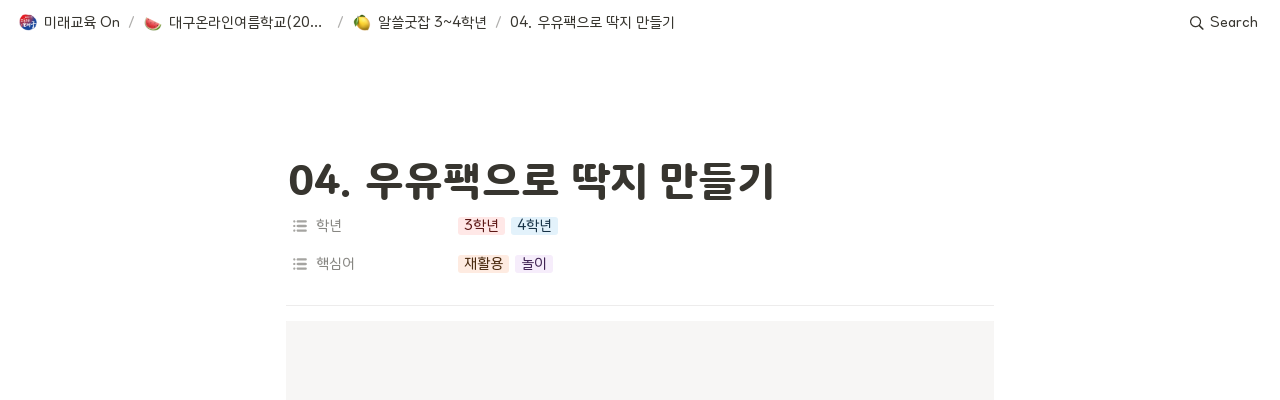

--- FILE ---
content_type: text/html
request_url: https://futureon.oopy.io/5858e726-fab1-47e8-a871-2af879059988
body_size: 43597
content:
<!DOCTYPE html><html><head><meta charSet="utf-8"/><meta name="viewport" content="width=device-width,height=device-height,initial-scale=1,maximum-scale=8,viewport-fit=cover"/><script>window.__OOPY__ = window.__OOPY__ || {};window.__OOPY__.yaml = null</script><meta name="naver-site-verification" content="aec0ba9289f0608f284adb6046648c74aa0d449c"/><title>04. 우유팩으로 딱지 만들기</title><meta name="description" content="영상을 보고 우유팩으로 딱지를 접어 봅시다."/><meta property="og:title" content="04. 우유팩으로 딱지 만들기"/><meta property="og:description" content="영상을 보고 우유팩으로 딱지를 접어 봅시다."/><meta property="og:site_name" content="04. 우유팩으로 딱지 만들기"/><meta property="og:type" content="website"/><meta property="og:image" content="https://oopy.lazyrockets.com/api/rest/cdn/image/57dbb588-3b4e-4828-ad58-f2076ce4b133.png"/><meta property="og:url" content="https://futureon.oopy.io/5858e726-fab1-47e8-a871-2af879059988"/><meta name="twitter:card" content="summary_large_image"/><meta name="twitter:title" content="04. 우유팩으로 딱지 만들기"/><meta name="twitter:description" content="영상을 보고 우유팩으로 딱지를 접어 봅시다."/><meta name="twitter:image" content="https://oopy.lazyrockets.com/api/rest/cdn/image/57dbb588-3b4e-4828-ad58-f2076ce4b133.png"/><link rel="shortcut icon" type="image" href="https://oopy.lazyrockets.com/api/rest/cdn/image/3f76e4ac-a85d-40d1-b1a6-f6e279bccae7.png?d=16"/><link rel="apple-touch-icon" href="https://oopy.lazyrockets.com/api/rest/cdn/image/3f76e4ac-a85d-40d1-b1a6-f6e279bccae7.png?d=16"/><link rel="canonical" href="https://futureon.oopy.io/5858e726-fab1-47e8-a871-2af879059988"/><meta name="next-head-count" content="19"/><link data-next-font="" rel="preconnect" href="/" crossorigin="anonymous"/><link rel="preload" href="https://cdn.lazyrockets.com/_next/static/css/1f554d5e2cd9c84a.css" as="style"/><link rel="stylesheet" href="https://cdn.lazyrockets.com/_next/static/css/1f554d5e2cd9c84a.css" data-n-g=""/><link rel="preload" href="https://cdn.lazyrockets.com/_next/static/css/cbab82b64f56a2c5.css" as="style"/><link rel="stylesheet" href="https://cdn.lazyrockets.com/_next/static/css/cbab82b64f56a2c5.css" data-n-p=""/><link rel="preload" href="https://cdn.lazyrockets.com/_next/static/css/4a36b6b6aa198e6c.css" as="style"/><link rel="stylesheet" href="https://cdn.lazyrockets.com/_next/static/css/4a36b6b6aa198e6c.css"/><link rel="preload" href="https://cdn.lazyrockets.com/_next/static/css/543b34adac82aebe.css" as="style"/><link rel="stylesheet" href="https://cdn.lazyrockets.com/_next/static/css/543b34adac82aebe.css"/><noscript data-n-css=""></noscript><script defer="" nomodule="" src="https://cdn.lazyrockets.com/_next/static/chunks/polyfills-c67a75d1b6f99dc8.js"></script><script defer="" src="https://cdn.lazyrockets.com/_next/static/chunks/8453.16bd5992287d921b.js"></script><script defer="" src="https://cdn.lazyrockets.com/_next/static/chunks/442.13a8e68a098fc194.js"></script><script defer="" src="https://cdn.lazyrockets.com/_next/static/chunks/1635.dda6116d867295af.js"></script><script defer="" src="https://cdn.lazyrockets.com/_next/static/chunks/5338.8cc23b7898891c4b.js"></script><script defer="" src="https://cdn.lazyrockets.com/_next/static/chunks/2121.15857ec4b7d00d4e.js"></script><script defer="" src="https://cdn.lazyrockets.com/_next/static/chunks/1112.658a2e4a69ea9940.js"></script><script src="https://cdn.lazyrockets.com/_next/static/chunks/webpack-2319ce2ec31dc4e5.js" defer=""></script><script src="https://cdn.lazyrockets.com/_next/static/chunks/framework-a31fb0e66037d890.js" defer=""></script><script src="https://cdn.lazyrockets.com/_next/static/chunks/main-5e8ad880fa778d90.js" defer=""></script><script src="https://cdn.lazyrockets.com/_next/static/chunks/pages/_app-2ef5a9a0d738013d.js" defer=""></script><script src="https://cdn.lazyrockets.com/_next/static/chunks/fec483df-ec55022df2057fa9.js" defer=""></script><script src="https://cdn.lazyrockets.com/_next/static/chunks/5295-4cdcaa63d89ac5e4.js" defer=""></script><script src="https://cdn.lazyrockets.com/_next/static/chunks/6767-8a8114a38dd6a3e3.js" defer=""></script><script src="https://cdn.lazyrockets.com/_next/static/chunks/9770-22ea912702417c2e.js" defer=""></script><script src="https://cdn.lazyrockets.com/_next/static/chunks/2023-54a36bbdb9113f88.js" defer=""></script><script src="https://cdn.lazyrockets.com/_next/static/chunks/6835-ba9c852fb66767e5.js" defer=""></script><script src="https://cdn.lazyrockets.com/_next/static/chunks/9229-0d4f5ec0a09dd550.js" defer=""></script><script src="https://cdn.lazyrockets.com/_next/static/chunks/4665-3fc49e49b27c41a8.js" defer=""></script><script src="https://cdn.lazyrockets.com/_next/static/chunks/pages/%5Bid%5D-01360cf28da46c36.js" defer=""></script><script src="https://cdn.lazyrockets.com/_next/static/92yYEXjamAbpPykJtcZo4/_buildManifest.js" defer=""></script><script src="https://cdn.lazyrockets.com/_next/static/92yYEXjamAbpPykJtcZo4/_ssgManifest.js" defer=""></script></head><body><div id="__next"><div class="css-0"><div style="font-family:&#x27;TmoneyRoundWind&#x27;,  ui-sans-serif, -apple-system, BlinkMacSystemFont, &quot;Segoe UI&quot;, Helvetica, &quot;Apple Color Emoji&quot;, Arial, sans-serif, &quot;Segoe UI Emoji&quot;, &quot;Segoe UI Symbol&quot;;font-size:16px;line-height:1.5"><style data-emotion="css-global 1pjili">:root{--emoji-font-family:"Apple Color Emoji","Segoe UI Emoji","NotoColorEmoji","Noto Color Emoji","Segoe UI Symbol","Android Emoji","EmojiSymbols";--page-max-width:900px;--content-max-width:708px;}:root{--page-cover-height:30vh;--page-header-font-size:40px;--page-content-padding-bottom:10vh;}:root .padding{padding-left:calc(96px + env(safe-area-inset-left));padding-right:calc(96px + env(safe-area-inset-right));}:root .width{max-width:100%;width:var(--page-max-width);}@media (max-width: 480px){:root{--page-cover-height:200px;--page-header-font-size:32px;--page-content-padding-bottom:56px;}:root .padding{padding-left:calc(24px + env(safe-area-inset-left));padding-right:calc(24px + env(safe-area-inset-right));}:root .width{max-width:100%;width:100%;}}[role="button"]:not([tabindex="-1"]){cursor:pointer;}[role="button"]:not([tabindex="-1"]):hover{background:rgba(55, 53, 47, 0.08);}[role="button"]:not([tabindex="-1"]):active{background:rgba(55, 53, 47, 0.16);}[placeholder]:empty::before{content:attr(placeholder);min-height:1em;color:rgb(55, 53, 47);-webkit-text-fill-color:rgba(55, 53, 47, 0.2);}body{background-color:white;overflow-x:hidden;}@media (max-width: 480px){[role="button"][tabindex="0"]:active{background:none;opacity:0.4;}}@-webkit-keyframes glow{0%{opacity:1;}50%{opacity:0;}100%{opacity:1;}}@keyframes glow{0%{opacity:1;}50%{opacity:0;}100%{opacity:1;}}.admin-halo{position:absolute;top:-4px;bottom:-4px;left:-4px;right:-4px;border-radius:8px;pointer-events:none;background:rgba(46, 170, 220, 0.35);box-shadow:0 0 2px 2px rgba(0, 0, 0, 0.1);-webkit-animation:1s ease glow infinite;animation:1s ease glow infinite;-webkit-animation-delay:200ms;animation-delay:200ms;}*{scroll-margin-top:100px;}.notion-page-mention-token.notion-enable-hover:hover,.notion-external-object-token.notion-enable-hover:hover{cursor:pointer!important;background:rgba(148, 148, 148, 0.15);box-shadow:0 0 0 3px rgb(148 148 148 / 15%);border-radius:1px;}.pageLinkIndicator{display:none!important;}</style><div class="notion-app"><div class="notion-app-inner notion-light-theme" style="color:rgb(55, 53, 47);fill:currentcolor;line-height:1.5"><div class="notion-frame" style="flex-grow:0;flex-shrink:1;display:flex;flex-direction:column;background:white;z-index:1"><style data-emotion="css tydnl6">.css-tydnl6{position:-webkit-sticky;position:sticky;top:0;width:100%;z-index:1000000;background-color:white;}</style><div class="notion-header css-tydnl6 e1pzqsz02"><style data-emotion="css 1gwnpax">.css-1gwnpax{position:relative;width:100%;height:45px;padding-right:8px;z-index:1;background-color:inherit;}</style><div class="notion-topbar css-1gwnpax e1pzqsz01"><div style="display:flex;justify-content:space-between;align-items:center;position:absolute;height:45px;left:0px;right:0px;bottom:0px;padding-left:12px;padding-right:10px"><div style="display:flex;align-items:center;line-height:1.2;font-size:14px;height:100%;flex-grow:0;margin-right:8px;min-width:0"><div role="button" tabindex="0" style="user-select:none;transition:background 120ms ease-in 0s;cursor:pointer;display:inline-flex;align-items:center;flex-shrink:1;white-space:nowrap;height:24px;border-radius:3px;font-size:inherit;line-height:1.2;min-width:0px;padding-left:6px;padding-right:6px;color:rgb(55, 53, 47)"><a href="/4588d9a2-dba0-4252-bc06-78f647ff668d" rel="noopener noreferrer" style="display:flex;text-decoration:none;user-select:none;cursor:pointer;color:inherit;min-width:0"><div style="display:flex;align-items:center;min-width:0"><div class="notion-record-icon" style="user-select:none;transition:background 120ms ease-in 0s;display:flex;align-items:center;justify-content:center;height:20px;width:20px;border-radius:3px;flex-shrink:0;margin-right:6px"><div><div style="width:100%;height:100%"><img role="reader" style="display:block;object-fit:cover;border-radius:3px;width:17.76px;height:17.76px;transition:opacity 100ms ease-out 0s" src="https://oopy.lazyrockets.com/api/v2/notion/image?src=https%3A%2F%2Fs3-us-west-2.amazonaws.com%2Fsecure.notion-static.com%2F27db1aa4-536e-4959-a767-9c5881f6ed34%2F.png&amp;blockId=4588d9a2-dba0-4252-bc06-78f647ff668d" class="css-1xdhyk6 e5kxa4l0"/></div></div></div><div style="white-space:nowrap;overflow:hidden;text-overflow:ellipsis;max-width:160px">미래교육 On</div></div></a></div><span style="margin-left:2px;margin-right:2px;color:rgba(55, 53, 47, 0.4)">/</span><div role="button" tabindex="0" style="user-select:none;transition:background 120ms ease-in 0s;cursor:pointer;display:inline-flex;align-items:center;flex-shrink:1;white-space:nowrap;height:24px;border-radius:3px;font-size:inherit;line-height:1.2;min-width:0px;padding-left:6px;padding-right:6px;color:rgb(55, 53, 47)"><a href="/3f7d5989-3851-4e45-ba61-5e1fa7fc9d49" rel="noopener noreferrer" style="display:flex;text-decoration:none;user-select:none;cursor:pointer;color:inherit;min-width:0"><div style="display:flex;align-items:center;min-width:0"><div class="notion-record-icon" style="user-select:none;transition:background 120ms ease-in 0s;display:flex;align-items:center;justify-content:center;height:20px;width:20px;border-radius:3px;flex-shrink:0;margin-right:6px"><div style="display:flex;align-items:center;justify-content:center;width:100%;height:100%"><div style="width:90%;height:90%;font-size:18px;line-height:1.1;margin-left:0;color:black"><style data-emotion="css 1x5pwv3">.css-1x5pwv3{width:1em;height:1em;line-height:1em;background-repeat:no-repeat;background:url("https://cdn.lazyrockets.com/_next/static/media/emoji.0d02c5b5.png");background-position-x:10.16949152542373%;background-position-y:25.423728813559322%;-webkit-background-size:6000% 6000%;background-size:6000% 6000%;}</style><img class="notion-emoji css-1x5pwv3" src="[data-uri]" style="width:100%;height:100%"/></div></div></div><div style="white-space:nowrap;overflow:hidden;text-overflow:ellipsis;max-width:160px">대구온라인여름학교(2022)</div></div></a></div><span style="margin-left:2px;margin-right:2px;color:rgba(55, 53, 47, 0.4)">/</span><div role="button" tabindex="0" style="user-select:none;transition:background 120ms ease-in 0s;cursor:pointer;display:inline-flex;align-items:center;flex-shrink:1;white-space:nowrap;height:24px;border-radius:3px;font-size:inherit;line-height:1.2;min-width:0px;padding-left:6px;padding-right:6px;color:rgb(55, 53, 47)"><a href="/0990817a-c414-4808-80b7-b7fda33b8487" rel="noopener noreferrer" style="display:flex;text-decoration:none;user-select:none;cursor:pointer;color:inherit;min-width:0"><div style="display:flex;align-items:center;min-width:0"><div class="notion-record-icon" style="user-select:none;transition:background 120ms ease-in 0s;display:flex;align-items:center;justify-content:center;height:20px;width:20px;border-radius:3px;flex-shrink:0;margin-right:6px"><div style="display:flex;align-items:center;justify-content:center;width:100%;height:100%"><div style="width:90%;height:90%;font-size:18px;line-height:1.1;margin-left:0;color:black"><style data-emotion="css g9q30r">.css-g9q30r{width:1em;height:1em;line-height:1em;background-repeat:no-repeat;background:url("https://cdn.lazyrockets.com/_next/static/media/emoji.0d02c5b5.png");background-position-x:10.16949152542373%;background-position-y:28.8135593220339%;-webkit-background-size:6000% 6000%;background-size:6000% 6000%;}</style><img class="notion-emoji css-g9q30r" src="[data-uri]" style="width:100%;height:100%"/></div></div></div><div style="white-space:nowrap;overflow:hidden;text-overflow:ellipsis;max-width:160px">알쓸굿잡 3~4학년</div></div></a></div><span style="margin-left:2px;margin-right:2px;color:rgba(55, 53, 47, 0.4)">/</span><div role="button" tabindex="0" style="user-select:none;transition:background 120ms ease-in 0s;cursor:pointer;display:inline-flex;align-items:center;flex-shrink:1;white-space:nowrap;height:24px;border-radius:3px;font-size:inherit;line-height:1.2;min-width:0px;padding-left:6px;padding-right:6px;color:rgb(55, 53, 47)"><a href="/5858e726-fab1-47e8-a871-2af879059988" rel="noopener noreferrer" style="display:flex;text-decoration:none;user-select:none;cursor:pointer;color:inherit;min-width:0"><div style="display:flex;align-items:center;min-width:0"><div style="white-space:nowrap;overflow:hidden;text-overflow:ellipsis;max-width:240px">04. 우유팩으로 딱지 만들기</div></div></a></div></div><div style="flex:1"></div><style data-emotion="css nkjb6j">.css-nkjb6j{-webkit-user-select:none;-moz-user-select:none;-ms-user-select:none;user-select:none;-webkit-transition:background 20ms ease-in 0s;transition:background 20ms ease-in 0s;cursor:pointer;display:-webkit-inline-box;display:-webkit-inline-flex;display:-ms-inline-flexbox;display:inline-flex;-webkit-align-items:center;-webkit-box-align:center;-ms-flex-align:center;align-items:center;-webkit-flex-shrink:0;-ms-flex-negative:0;flex-shrink:0;white-space:nowrap;height:28px;border-radius:3px;font-size:14px;line-height:1.2;min-width:0px;padding-left:8px;padding-right:8px;}</style><div class="search-button css-nkjb6j" role="button" tabindex="0" aria-label="Search" style="margin-right:4px"><style data-emotion="css 1lml5mf">.css-1lml5mf{width:14px;height:14px;display:block;fill:inherit;-webkit-flex-shrink:0;-ms-flex-negative:0;flex-shrink:0;-webkit-backface-visibility:hidden;backface-visibility:hidden;}</style><svg viewBox="0 0 17 17" class="searchNew css-1lml5mf"><path d="M6.78027 13.6729C8.24805 13.6729 9.60156 13.1982 10.709 12.4072L14.875 16.5732C15.0684 16.7666 15.3232 16.8633 15.5957 16.8633C16.167 16.8633 16.5713 16.4238 16.5713 15.8613C16.5713 15.5977 16.4834 15.3516 16.29 15.1582L12.1504 11.0098C13.0205 9.86719 13.5391 8.45215 13.5391 6.91406C13.5391 3.19629 10.498 0.155273 6.78027 0.155273C3.0625 0.155273 0.0214844 3.19629 0.0214844 6.91406C0.0214844 10.6318 3.0625 13.6729 6.78027 13.6729ZM6.78027 12.2139C3.87988 12.2139 1.48047 9.81445 1.48047 6.91406C1.48047 4.01367 3.87988 1.61426 6.78027 1.61426C9.68066 1.61426 12.0801 4.01367 12.0801 6.91406C12.0801 9.81445 9.68066 12.2139 6.78027 12.2139Z"></path></svg><style data-emotion="css 2svcoa">.css-2svcoa{display:none;}@media (min-width: 480px){.css-2svcoa{display:block;margin-left:6px;}}</style><span class="css-2svcoa">Search</span></div></div></div><div class="scroll-progress-bar" style="max-width:100%;width:0%;height:2px;background:rgb(3, 169, 244)"></div></div><div class="notion-scroller vertical horizontal" style="position:relative;z-index:1;flex-grow:1;margin-right:0px;margin-bottom:0px"><div style="display:flex;flex-direction:column;width:100%;align-items:center;flex-shrink:0;flex-grow:0"><div class="width padding"><style data-emotion="css 1ydqfte">.css-1ydqfte{display:-webkit-box;display:-webkit-flex;display:-ms-flexbox;display:flex;-webkit-box-pack:start;-ms-flex-pack:start;-webkit-justify-content:flex-start;justify-content:flex-start;-webkit-box-flex-wrap:wrap;-webkit-flex-wrap:wrap;-ms-flex-wrap:wrap;flex-wrap:wrap;margin-left:-1px;pointer-events:none;height:24px;margin-top:80px;margin-bottom:4px;}@media (max-width: 480px){.css-1ydqfte{height:auto;margin-top:16px;margin-bottom:32px;}}</style><div class="notion-page-controls css-1ydqfte e1stv1eg0"></div><div data-block-id="5858e726-fab1-47e8-a871-2af879059988" class="notion-page-block" style="color:rgb(55, 53, 47);font-weight:700;font-size:var(--page-header-font-size);line-height:1.2;cursor:text;display:flex;align-items:center;font-family:&#x27;TmoneyRoundWind&#x27;, ui-sans-serif, -apple-system, BlinkMacSystemFont, &quot;Segoe UI&quot;, Helvetica, &quot;Apple Color Emoji&quot;, Arial, sans-serif, &quot;Segoe UI Emoji&quot;, &quot;Segoe UI Symbol&quot;"><h1 class="page-title" contenteditable="false" spellcheck="true" placeholder="Untitled" data-root="true" style="font-weight:700;font-size:var(--page-header-font-size);margin:0;max-width:100%;width:100%;white-space:pre-wrap;word-break:break-word;padding:3px 2px"><span data-token-index="0">04. 우유팩으로 딱지 만들기</span></h1></div></div></div><div style="width:100%;display:flex;flex-direction:column;align-items:center;flex-shrink:0;flex-grow:0"><div class="width padding"><div><div style="width:100%;font-size:14px"><div style="width:100%;max-width:100%;margin:0px auto"><div><div style="padding-inline-start:0;padding-bottom:20px"><div style="display:flex;padding-bottom:4px"><style data-emotion="css 13h4r4h">.css-13h4r4h{display:-webkit-box;display:-webkit-flex;display:-ms-flexbox;display:flex;-webkit-align-items:center;-webkit-box-align:center;-ms-flex-align:center;align-items:center;height:34px;width:160px;-webkit-flex:0 0 auto;-ms-flex:0 0 auto;flex:0 0 auto;color:rgba(55, 53, 47, 0.6);}@media (max-width: 480px){.css-13h4r4h{width:120px;}}</style><div class="css-13h4r4h"><div style="width:22px;margin-left:-22px"></div><div style="display:flex;align-items:center;height:100%;width:100%;padding:0px 6px"><div style="display:flex;align-items:center;line-height:120%;font-size:14px;min-width:0px"><svg viewBox="0 0 14 14" class="typesMultipleSelect" style="width:16px;height:16px;fill:rgba(55, 53, 47, 0.45);margin-right:8px"><path d="M4,3 C4,2.447715 4.447715,2 5,2 L12,2 C12.5523,2 13,2.447716 13,3 C13,3.55228 12.5523,4 12,4 L5,4 C4.447715,4 4,3.55228 4,3 Z M4,7 C4,6.447715 4.447715,6 5,6 L12,6 C12.5523,6 13,6.447716 13,7 C13,7.55228 12.5523,8 12,8 L5,8 C4.447715,8 4,7.55228 4,7 Z M4,11 C4,10.447715 4.447715,10 5,10 L12,10 C12.5523,10 13,10.447716 13,11 C13,11.55228 12.5523,12 12,12 L5,12 C4.447715,12 4,11.55228 4,11 Z M2,4 C1.44771525,4 1,3.55228475 1,3 C1,2.44771525 1.44771525,2 2,2 C2.55228475,2 3,2.44771525 3,3 C3,3.55228475 2.55228475,4 2,4 Z M2,8 C1.44771525,8 1,7.55228475 1,7 C1,6.44771525 1.44771525,6 2,6 C2.55228475,6 3,6.44771525 3,7 C3,7.55228475 2.55228475,8 2,8 Z M2,12 C1.44771525,12 1,11.5522847 1,11 C1,10.4477153 1.44771525,10 2,10 C2.55228475,10 3,10.4477153 3,11 C3,11.5522847 2.55228475,12 2,12 Z"></path></svg><div style="white-space:nowrap;overflow:hidden;text-overflow:ellipsis">학년</div></div></div></div><div style="display:flex;margin-left:4px;height:100%;flex:1 1 auto;flex-direction:column;min-width:0px"><div style="user-select:auto;transition:background 20ms ease-in 0s;display:flex;align-items:center;border-radius:3px;width:100%;min-height:34px;font-size:14px;overflow:hidden;padding:0px 8px"><div style="display:flex;flex-wrap:wrap;padding-top:8px;padding-bottom:2px"><div role="button" tabindex="-1" aria-disabled="true" style="display:flex;align-items:center;flex-shrink:0;min-width:0px;height:18px;border-radius:3px;padding-left:6px;padding-right:6px;font-size:14px;line-height:120%;color:rgb(93, 23, 21);background:#ffe8e7;margin:0px 6px 6px 0px"><div style="white-space:nowrap;overflow:hidden;text-overflow:ellipsis">3학년</div></div><div role="button" tabindex="-1" aria-disabled="true" style="display:flex;align-items:center;flex-shrink:0;min-width:0px;height:18px;border-radius:3px;padding-left:6px;padding-right:6px;font-size:14px;line-height:120%;color:rgb(24, 51, 71);background:#e3f2fb;margin:0px 6px 6px 0px"><div style="white-space:nowrap;overflow:hidden;text-overflow:ellipsis">4학년</div></div></div></div></div></div><div style="display:flex;padding-bottom:4px"><div class="css-13h4r4h"><div style="width:22px;margin-left:-22px"></div><div style="display:flex;align-items:center;height:100%;width:100%;padding:0px 6px"><div style="display:flex;align-items:center;line-height:120%;font-size:14px;min-width:0px"><svg viewBox="0 0 14 14" class="typesMultipleSelect" style="width:16px;height:16px;fill:rgba(55, 53, 47, 0.45);margin-right:8px"><path d="M4,3 C4,2.447715 4.447715,2 5,2 L12,2 C12.5523,2 13,2.447716 13,3 C13,3.55228 12.5523,4 12,4 L5,4 C4.447715,4 4,3.55228 4,3 Z M4,7 C4,6.447715 4.447715,6 5,6 L12,6 C12.5523,6 13,6.447716 13,7 C13,7.55228 12.5523,8 12,8 L5,8 C4.447715,8 4,7.55228 4,7 Z M4,11 C4,10.447715 4.447715,10 5,10 L12,10 C12.5523,10 13,10.447716 13,11 C13,11.55228 12.5523,12 12,12 L5,12 C4.447715,12 4,11.55228 4,11 Z M2,4 C1.44771525,4 1,3.55228475 1,3 C1,2.44771525 1.44771525,2 2,2 C2.55228475,2 3,2.44771525 3,3 C3,3.55228475 2.55228475,4 2,4 Z M2,8 C1.44771525,8 1,7.55228475 1,7 C1,6.44771525 1.44771525,6 2,6 C2.55228475,6 3,6.44771525 3,7 C3,7.55228475 2.55228475,8 2,8 Z M2,12 C1.44771525,12 1,11.5522847 1,11 C1,10.4477153 1.44771525,10 2,10 C2.55228475,10 3,10.4477153 3,11 C3,11.5522847 2.55228475,12 2,12 Z"></path></svg><div style="white-space:nowrap;overflow:hidden;text-overflow:ellipsis">핵심어</div></div></div></div><div style="display:flex;margin-left:4px;height:100%;flex:1 1 auto;flex-direction:column;min-width:0px"><div style="user-select:auto;transition:background 20ms ease-in 0s;display:flex;align-items:center;border-radius:3px;width:100%;min-height:34px;font-size:14px;overflow:hidden;padding:0px 8px"><div style="display:flex;flex-wrap:wrap;padding-top:8px;padding-bottom:2px"><div role="button" tabindex="-1" aria-disabled="true" style="display:flex;align-items:center;flex-shrink:0;min-width:0px;height:18px;border-radius:3px;padding-left:6px;padding-right:6px;font-size:14px;line-height:120%;color:rgb(73, 41, 14);background:#feebe1;margin:0px 6px 6px 0px"><div style="white-space:nowrap;overflow:hidden;text-overflow:ellipsis">재활용</div></div><div role="button" tabindex="-1" aria-disabled="true" style="display:flex;align-items:center;flex-shrink:0;min-width:0px;height:18px;border-radius:3px;padding-left:6px;padding-right:6px;font-size:14px;line-height:120%;color:rgb(65, 36, 84);background:#f6edfb;margin:0px 6px 6px 0px"><div style="white-space:nowrap;overflow:hidden;text-overflow:ellipsis">놀이</div></div></div></div></div></div></div></div></div></div><div style="height:1px;background:rgba(55, 53, 47, 0.09);margin-bottom:8px"></div></div></div></div><div class="notion-page-content width padding" style="flex-shrink:0;flex-grow:1;max-width:100%;display:flex;align-items:center;flex-direction:column;color:rgb(55, 53, 47);padding-top:5px;padding-bottom:var(--page-content-padding-bottom);margin:0 auto;font-size:16px;line-height:1.5;font-family:&#x27;TmoneyRoundWind&#x27;,  ui-sans-serif, -apple-system, BlinkMacSystemFont, &quot;Segoe UI&quot;, Helvetica, &quot;Apple Color Emoji&quot;, Arial, sans-serif, &quot;Segoe UI Emoji&quot;, &quot;Segoe UI Symbol&quot;"><style data-emotion="css f2b7v9">.css-f2b7v9{width:100%;max-width:100%;-webkit-align-self:center;-ms-flex-item-align:center;align-self:center;margin-top:2px;margin-bottom:4px;position:relative;}</style><div data-block-id="51d3026c-e7f1-43fb-b3d7-c0d3c9a4af1f" class="notion-video-block css-f2b7v9"><div><div style="display:flex"><div class="notion-cursor-default" style="position:relative;overflow:hidden;flex-grow:1"><div style="position:relative;cursor:pointer"><div style="position:relative"><div style="display:block;width:100%;pointer-events:none;background-color:rgb(242, 241, 238)"><div style="position:relative;display:flex;justify-content:center;width:100%;min-height:100px;height:0px;padding-bottom:56.20608899297424%"><div style="position:absolute;left:0px;top:0px;width:100%;height:100%;border-radius:1px"><div style="width:100%;height:100%"><iframe src="https://www.youtube.com/embed/UqAuR1my2QE?feature=oembed" sandbox="allow-scripts allow-popups allow-top-navigation-by-user-activation allow-forms allow-same-origin allow-storage-access-by-user-activation allow-popups-to-escape-sandbox allow-presentation" allowfullscreen="" style="border:0px;position:absolute;left:0px;top:0px;width:100%;height:100%;border-radius:1px;pointer-events:auto;background-color:rgb(247, 246, 245)"></iframe></div></div></div></div></div></div></div></div></div></div><style data-emotion="css vhphko">.css-vhphko{width:100%;max-width:calc(
                                                        100vw - 192px
                                                      );margin-top:1px;margin-bottom:1px;}@media (max-width: 480px){.css-vhphko{max-width:100%;}}</style><div data-block-id="14f6f092-fe3a-4edb-9e0e-1351185313b5" class="notion-text-block css-vhphko" style="color:inherit;fill:inherit"><div style="display:flex"><style data-emotion="css 1g4vl24">.css-1g4vl24{max-width:100%;width:100%;white-space:pre-wrap;word-break:break-word;padding:3px 2px;}</style><div contenteditable="false" spellcheck="true" placeholder=" " data-root="true" class="css-1g4vl24"></div></div><style data-emotion="css ujcdi3">.css-ujcdi3{display:-webkit-box;display:-webkit-flex;display:-ms-flexbox;display:flex;-webkit-flex-direction:column;-ms-flex-direction:column;flex-direction:column;padding-left:1.5em;}</style><div class="css-ujcdi3"></div></div><style data-emotion="css 1mtbuw6">.css-1mtbuw6{max-width:calc(
                                                        100vw - 192px
                                                      );}@media (max-width: 480px){.css-1mtbuw6{max-width:100%;}}</style><div data-block-id="c56458af-0793-4025-9b5b-78f7e96a1f96" class="notion-callout-block CalloutBlock_container__2uvHL css-1mtbuw6"><div style="display:flex"><div class="CalloutBlock_content__AigMk" style="background-color:rgb(241, 241, 239);color:inherit;border-radius:4px"><div class="css-0"><div class="notion-record-icon" style="user-select:none;transition:background 120ms ease-in 0s;display:flex;align-items:center;justify-content:center;height:24px;width:24px;border-radius:3px;flex-shrink:0"><div style="display:flex;align-items:center;justify-content:center;width:100%;height:100%"><div style="width:90%;height:90%;font-size:21.6px;line-height:1.1;margin-left:0;color:black"><style data-emotion="css 1bqrrf0">.css-1bqrrf0{width:1em;height:1em;line-height:1em;background-repeat:no-repeat;background:url("https://cdn.lazyrockets.com/_next/static/media/emoji.0d02c5b5.png");background-position-x:98.30508474576271%;background-position-y:16.94915254237288%;-webkit-background-size:6000% 6000%;background-size:6000% 6000%;}</style><img class="notion-emoji css-1bqrrf0" src="[data-uri]" style="width:100%;height:100%"/></div></div></div></div><div class="CalloutBlock_blocks__KDf7h"><div class="CalloutBlock_title__I1qLM"><span data-token-index="0">영상을 보고 우유팩으로 딱지를 접어 봅시다.</span></div></div></div></div></div><style data-emotion="css 19s6ooy">.css-19s6ooy{width:100%;margin-top:1px;margin-bottom:1px;max-width:calc(
                                                        100vw - 192px
                                                      );}@media (max-width: 480px){.css-19s6ooy{max-width:100%;}}</style><div data-block-id="4083916b-dcf4-4c5d-8142-8d80e42fb21a" class="notion-toggle-block css-19s6ooy"><div style="display:flex;align-items:flex-start;width:100%;padding-left:2px;color:inherit;fill:inherit"><div style="margin-right:2px;width:24px;display:flex;align-items:center;justify-content:center;flex-grow:0;flex-shrink:0;min-height:calc(1.5em + 3px + 3px);padding-right:2px"><div role="button" tabindex="0" aria-label="unfold" style="user-select:none;transition:background 120ms ease-in 0s;cursor:pointer;display:flex;align-items:center;justify-content:center;width:24px;height:24px;border-radius:3px"><style data-emotion="css 1l4g0e8">.css-1l4g0e8{width:0.6875em;height:0.6875em;display:block;fill:inherit;-webkit-flex-shrink:0;-ms-flex-negative:0;flex-shrink:0;-webkit-backface-visibility:hidden;backface-visibility:hidden;-webkit-transition:-webkit-transform 200ms ease-out 0s;transition:transform 200ms ease-out 0s;opacity:1;-webkit-transform:rotateZ(90deg);-moz-transform:rotateZ(90deg);-ms-transform:rotateZ(90deg);transform:rotateZ(90deg);}</style><svg viewBox="0 0 100 100" class="triangle css-1l4g0e8"><polygon points="5.9,88.2 50,11.8 94.1,88.2 "></polygon></svg></div></div><div style="flex:1 1 0px;min-width:1px"><div style="display:flex"><div contenteditable="false" spellcheck="true" placeholder="Toggle" style="max-width:100%;width:100%;white-space:pre-wrap;word-break:break-word;padding:3px 2px;text-align:left;cursor:pointer"><span data-token-index="0">정답 보기 </span></div></div></div></div></div><div data-block-id="1b600af3-0622-49ff-94a3-37d92dced548" class="notion-text-block css-vhphko" style="color:inherit;fill:inherit"><div style="display:flex"><div contenteditable="false" spellcheck="true" placeholder=" " data-root="true" class="css-1g4vl24"></div></div><div class="css-ujcdi3"></div></div><div data-block-id="fa75effc-2026-499f-a8e3-7d53b42c82ed" class="notion-callout-block CalloutBlock_container__2uvHL css-1mtbuw6"><div style="display:flex"><div class="CalloutBlock_content__AigMk" style="background-color:rgb(241, 241, 239);color:inherit;border-radius:4px"><div class="css-0"><div class="notion-record-icon" style="user-select:none;transition:background 120ms ease-in 0s;display:flex;align-items:center;justify-content:center;height:24px;width:24px;border-radius:3px;flex-shrink:0"><div style="display:flex;align-items:center;justify-content:center;width:100%;height:100%"><div style="width:90%;height:90%;font-size:21.6px;line-height:1.1;margin-left:0;color:black"><img class="notion-emoji css-1bqrrf0" src="[data-uri]" style="width:100%;height:100%"/></div></div></div></div><div class="CalloutBlock_blocks__KDf7h"><div class="CalloutBlock_title__I1qLM"><span data-token-index="0">가족과 친구들과 딱지치기를 해 봅시다.</span></div></div></div></div></div><div data-block-id="26877753-a608-4da9-80ef-d58357da62d5" class="notion-toggle-block css-19s6ooy"><div style="display:flex;align-items:flex-start;width:100%;padding-left:2px;color:inherit;fill:inherit"><div style="margin-right:2px;width:24px;display:flex;align-items:center;justify-content:center;flex-grow:0;flex-shrink:0;min-height:calc(1.5em + 3px + 3px);padding-right:2px"><div role="button" tabindex="0" aria-label="unfold" style="user-select:none;transition:background 120ms ease-in 0s;cursor:pointer;display:flex;align-items:center;justify-content:center;width:24px;height:24px;border-radius:3px"><svg viewBox="0 0 100 100" class="triangle css-1l4g0e8"><polygon points="5.9,88.2 50,11.8 94.1,88.2 "></polygon></svg></div></div><div style="flex:1 1 0px;min-width:1px"><div style="display:flex"><div contenteditable="false" spellcheck="true" placeholder="Toggle" style="max-width:100%;width:100%;white-space:pre-wrap;word-break:break-word;padding:3px 2px;text-align:left;cursor:pointer"><span data-token-index="0">정답 보기</span></div></div></div></div></div><div data-block-id="7a7e85ce-e792-4f6b-8ad1-9a2c61a634f4" class="notion-text-block css-vhphko" style="color:inherit;fill:inherit"><div style="display:flex"><div contenteditable="false" spellcheck="true" placeholder=" " data-root="true" class="css-1g4vl24"></div></div><div class="css-ujcdi3"></div></div><div data-block-id="23ac923f-4eac-4df9-bee3-0af1e9f91585" class="notion-callout-block CalloutBlock_container__2uvHL css-1mtbuw6"><div style="display:flex"><div class="CalloutBlock_content__AigMk" style="background-color:rgb(251, 243, 219);color:inherit;border-radius:4px"><div class="css-0"><div class="notion-record-icon" style="user-select:none;transition:background 120ms ease-in 0s;display:flex;align-items:center;justify-content:center;height:24px;width:24px;border-radius:3px;flex-shrink:0"><div style="display:flex;align-items:center;justify-content:center;width:100%;height:100%"><div style="width:90%;height:90%;font-size:21.6px;line-height:1.1;margin-left:0;color:black"><style data-emotion="css 5nbnfi">.css-5nbnfi{width:1em;height:1em;line-height:1em;background-repeat:no-repeat;background:url("https://cdn.lazyrockets.com/_next/static/media/emoji.0d02c5b5.png");background-position-x:49.152542372881356%;background-position-y:42.3728813559322%;-webkit-background-size:6000% 6000%;background-size:6000% 6000%;}</style><img class="notion-emoji css-5nbnfi" src="[data-uri]" style="width:100%;height:100%"/></div></div></div></div><div class="CalloutBlock_blocks__KDf7h"><div class="CalloutBlock_title__I1qLM"><span data-token-index="0">세모 버튼(<style data-emotion="css 1xncy08">.css-1xncy08{width:1em;height:1em;line-height:1em;background-repeat:no-repeat;background:url("https://cdn.lazyrockets.com/_next/static/media/emoji.0d02c5b5.png");background-position-x:93.22033898305084%;background-position-y:64.40677966101694%;-webkit-background-size:6000% 6000%;background-size:6000% 6000%;}</style><img class="notion-emoji css-1xncy08" src="[data-uri]" style="width:1em;height:1em;line-height:1em;vertical-align:-0.1em;margin:0"/>)을 눌러 정답을 확인할 수 있습니다.</span></div></div></div></div></div><div class="oopy-footer OopyFooter_container__pjQ2F" style="--background-color:#77A4FE"><div></div></div></div></div><div class="page-overlay"></div></div></div></div></div></div></div><script id="__NEXT_DATA__" type="application/json">{"props":{"pageProps":{"version":"v1","recordMap":{"block":{"5858e726-fab1-47e8-a871-2af879059988":{"value":{"id":"5858e726-fab1-47e8-a871-2af879059988","version":2,"type":"page","properties":{"L~\u003ed":[["재활용,놀이"]],"Zp]]":[["3학년,4학년"]],"title":[["04. 우유팩으로 딱지 만들기"]]},"content":["51d3026c-e7f1-43fb-b3d7-c0d3c9a4af1f","14f6f092-fe3a-4edb-9e0e-1351185313b5","c56458af-0793-4025-9b5b-78f7e96a1f96","4083916b-dcf4-4c5d-8142-8d80e42fb21a","1b600af3-0622-49ff-94a3-37d92dced548","fa75effc-2026-499f-a8e3-7d53b42c82ed","26877753-a608-4da9-80ef-d58357da62d5","7a7e85ce-e792-4f6b-8ad1-9a2c61a634f4","23ac923f-4eac-4df9-bee3-0af1e9f91585"],"format":{"copied_from_pointer":{"id":"79093c10-511f-43a2-90ad-cee1db9b37b3","table":"block","spaceId":"e9ee63d1-7f74-461a-8ead-8bce9462aa98"}},"created_time":1658210281250,"last_edited_time":1658210281250,"parent_id":"140f100c-5465-408e-994d-3f4fe2de0241","parent_table":"collection","alive":true,"copied_from":"79093c10-511f-43a2-90ad-cee1db9b37b3","space_id":"e9ee63d1-7f74-461a-8ead-8bce9462aa98","crdt_format_version":1,"crdt_data":{"title":{"r":"wDhOnWFVGDleoUgZXdIGJA,\"start\",\"end\"","n":{"wDhOnWFVGDleoUgZXdIGJA,\"start\",\"end\"":{"s":{"x":"wDhOnWFVGDleoUgZXdIGJA","i":[{"t":"s"},{"t":"t","i":["0qdgIGwjVT1d",1],"o":"start","l":16,"c":"04. 우유팩으로 딱지 만들기"},{"t":"e"}],"l":""},"c":[]}}}}},"role":"reader"},"0990817a-c414-4808-80b7-b7fda33b8487":{"value":{"id":"0990817a-c414-4808-80b7-b7fda33b8487","version":15,"type":"collection_view_page","view_ids":["cda67d46-78bb-49fa-9fe4-c16ef56f9251"],"collection_id":"140f100c-5465-408e-994d-3f4fe2de0241","format":{"collection_pointer":{"id":"140f100c-5465-408e-994d-3f4fe2de0241","table":"collection","spaceId":"e9ee63d1-7f74-461a-8ead-8bce9462aa98"},"copied_from_pointer":{"id":"3f63f701-ddb0-4d6c-9bd5-1e33d55f7c8c","table":"block","spaceId":"e9ee63d1-7f74-461a-8ead-8bce9462aa98"}},"created_time":1658210281278,"last_edited_time":1658210423817,"parent_id":"4db23793-a0b0-4efd-965c-6013609d5c84","parent_table":"block","alive":true,"copied_from":"3f63f701-ddb0-4d6c-9bd5-1e33d55f7c8c","space_id":"e9ee63d1-7f74-461a-8ead-8bce9462aa98","crdt_format_version":1,"crdt_data":{"title":{"r":"K9c1uA_So4Xq8tJBj2Rt5w,\"start\",\"end\"","n":{"K9c1uA_So4Xq8tJBj2Rt5w,\"start\",\"end\"":{"s":{"x":"K9c1uA_So4Xq8tJBj2Rt5w","i":[{"t":"s"},{"t":"e"}],"l":""},"c":[]}}}}},"role":"reader"},"4db23793-a0b0-4efd-965c-6013609d5c84":{"value":{"id":"4db23793-a0b0-4efd-965c-6013609d5c84","version":15,"type":"column","content":["0990817a-c414-4808-80b7-b7fda33b8487","7ae5d657-7b47-46c4-abc1-3d26e959825a"],"format":{"column_ratio":0.3333333333333333,"copied_from_pointer":{"id":"457443b1-e8e9-43a4-b0b6-11949575689e","table":"block","spaceId":"e9ee63d1-7f74-461a-8ead-8bce9462aa98"}},"created_time":1656572628735,"last_edited_time":1658212080000,"parent_id":"62e42a78-fa5b-4c85-957f-0d3bca2e597c","parent_table":"block","alive":true,"copied_from":"457443b1-e8e9-43a4-b0b6-11949575689e","space_id":"e9ee63d1-7f74-461a-8ead-8bce9462aa98","crdt_format_version":1,"crdt_data":{"title":{"r":"dmkEodiIIbCnnQPfXsznjw,\"start\",\"end\"","n":{"dmkEodiIIbCnnQPfXsznjw,\"start\",\"end\"":{"s":{"x":"dmkEodiIIbCnnQPfXsznjw","i":[{"t":"s"},{"t":"e"}],"l":""},"c":[]}}}}},"role":"reader"},"62e42a78-fa5b-4c85-957f-0d3bca2e597c":{"value":{"id":"62e42a78-fa5b-4c85-957f-0d3bca2e597c","version":1,"type":"column_list","content":["4db23793-a0b0-4efd-965c-6013609d5c84","5e3af194-1853-4da1-8277-a826fb929f4f","72cfea56-662c-4dd7-a94a-757f751ca3f6"],"format":{"copied_from_pointer":{"id":"cb97c5dc-226a-47e1-a11e-11d280cd7fb6","table":"block","spaceId":"e9ee63d1-7f74-461a-8ead-8bce9462aa98"}},"created_time":1656572628735,"last_edited_time":1656572628735,"parent_id":"3f7d5989-3851-4e45-ba61-5e1fa7fc9d49","parent_table":"block","alive":true,"copied_from":"cb97c5dc-226a-47e1-a11e-11d280cd7fb6","space_id":"e9ee63d1-7f74-461a-8ead-8bce9462aa98"},"role":"reader"},"3f7d5989-3851-4e45-ba61-5e1fa7fc9d49":{"value":{"id":"3f7d5989-3851-4e45-ba61-5e1fa7fc9d49","version":330,"type":"page","properties":{"title":[["대구온라인여름학교(2022)"]]},"content":["209afee5-e659-483e-b93a-eb9809376252","c5ec5023-d8d3-4d7f-8bad-f5bf13122390","e616c802-0afe-4858-8914-0639b9eb4b7b","4dc62d1b-2b3c-4fd8-b3a8-8ffea5423f8c","62e42a78-fa5b-4c85-957f-0d3bca2e597c","06e202d2-d74b-43c2-b448-dcce734df64a","c2f65ad9-c17a-4e54-9035-41190a85fc6e","b0ecaf10-00fa-46fc-87ec-9b30f5a469b0","55428c25-add7-4208-8821-260086927517","e349f581-0fd6-4cba-b139-9a5536156862","19422bec-820d-4093-a716-1c2451eb6901"],"format":{"page_icon":"🍉","page_cover":"https://s3-us-west-2.amazonaws.com/secure.notion-static.com/234bed84-d817-4dab-a369-bc24aa07429f/2022_온라인여름학교_(5).png","block_locked":true,"block_locked_by":"c3e6b367-f039-4138-beb6-579c1427812d","page_full_width":false,"copied_from_pointer":{"id":"edd1c1f9-2c40-4c27-af98-97117f777cc0","table":"block","spaceId":"e9ee63d1-7f74-461a-8ead-8bce9462aa98"},"page_cover_position":0.4631},"created_time":1656572633011,"last_edited_time":1730700534091,"parent_id":"19c0a3a9-641f-4093-8957-b56a7e222d97","parent_table":"block","alive":true,"copied_from":"edd1c1f9-2c40-4c27-af98-97117f777cc0","file_ids":["234bed84-d817-4dab-a369-bc24aa07429f"],"space_id":"e9ee63d1-7f74-461a-8ead-8bce9462aa98"},"role":"reader"},"19c0a3a9-641f-4093-8957-b56a7e222d97":{"value":{"id":"19c0a3a9-641f-4093-8957-b56a7e222d97","version":98,"type":"toggle","properties":{"title":[["이전"]]},"content":["e16cb720-e850-4d2e-881b-a60e70d6cf77","226e0958-1756-8027-bb40-ebfab6f1165a","eddabe8c-6fc9-4d3b-b2c3-7ee367a320ac","efb36d4d-6111-4535-9ec7-904daa4dc531","fae1a9ff-82e2-410e-aeea-1dd5be5b019d","dff2626b-be0a-44f9-a65f-b05935a1302d","3f7d5989-3851-4e45-ba61-5e1fa7fc9d49","7b4525b1-92dd-41f8-aefb-243794c7f6ef","8b195f95-d7dd-471d-b3e4-238be4053cde"],"format":{"block_color":"gray"},"created_time":1709690247548,"last_edited_time":1751634889315,"parent_id":"4588d9a2-dba0-4252-bc06-78f647ff668d","parent_table":"block","alive":true,"space_id":"e9ee63d1-7f74-461a-8ead-8bce9462aa98","crdt_format_version":1,"crdt_data":{"title":{"r":"Po7_NM2kbdqMYSVD-awAqg,\"start\",\"end\"","n":{"Po7_NM2kbdqMYSVD-awAqg,\"start\",\"end\"":{"s":{"x":"Po7_NM2kbdqMYSVD-awAqg","i":[{"t":"s"},{"t":"t","i":["Qzr126oZ2ZXs",1],"o":"start","l":2,"c":"이전"},{"t":"e"}],"l":""},"c":[]}}}}},"role":"reader"},"4588d9a2-dba0-4252-bc06-78f647ff668d":{"value":{"id":"4588d9a2-dba0-4252-bc06-78f647ff668d","version":1719,"type":"page","properties":{"title":[["미래교육 On"]]},"content":["4102b51d-1721-48da-a51d-ec97818b9ff6","817aa696-e26c-40ef-9110-2a639dfd5374","6a1c9902-ca85-43e3-bc7b-a2ec5645f8dc","a03b1548-20c6-4671-b18d-346bb559f422","521cc358-4c6a-4029-841e-79f1f49aeea9","ad855353-7e3a-4745-b748-0b3394a84927","c79c5913-c745-4ab0-8cf8-80ae84ae9018","aff1422c-d181-4d3a-aa36-a3ed13c85334","ae56107a-71c1-45b2-a23d-6b235665993c","cb76d9cd-aad2-47a2-a545-0c3d90aefa61","28639a6d-a5b3-42d8-bddd-49c4d07d0c08","dc6f688b-322e-44de-bd3b-2344674f5bfc","a641f79c-089d-4fb1-9de1-4d3cd111a314","86a00955-ba60-4229-af64-c332d3e70973","d126c40d-8c9b-42fe-acbf-b66ff926b8f1","eab4906f-c080-4a65-850d-5767753a5931","70954cbb-1428-4cf9-86ab-51a27f69e69b","ca0f0520-aa2b-437d-abff-1ab6e06dea87","e9c548c2-5dfc-4775-b2b9-51138ad15ecc","d452bbf7-644a-42cc-a8f5-88ff61d36098","5c07b9eb-ce9b-48d2-b5e8-ec6abc8ca160","4852345f-3c61-450c-9ee3-5507f6d1eb8b","a65cb3fd-cbf3-43a7-99f8-e20d852a0f8a","3477ff6b-c85a-4cc3-8811-ca354a0224cd","ae661114-4ece-4077-b688-dd0c4ea8aa6f","848335e5-0c7d-40be-8280-3de3cd750fc6","19c0a3a9-641f-4093-8957-b56a7e222d97"],"format":{"site_id":"1b5e63d1-7f74-81af-9be9-0079f395eabe","page_icon":"https://s3-us-west-2.amazonaws.com/secure.notion-static.com/27db1aa4-536e-4959-a767-9c5881f6ed34/.png","block_locked":false,"block_locked_by":"9f07cede-f1ec-43f7-a148-7d221ba71eec","page_full_width":false,"page_small_text":false,"copied_from_pointer":{"id":"e4ca2a67-f8b1-4609-abc3-24c70081ff14","table":"block","spaceId":"e9ee63d1-7f74-461a-8ead-8bce9462aa98"},"page_cover_position":0.385,"page_section_visibility":{"comments":"section_hide","backlinks":"section_show"},"social_media_image_preview_url":"https://prod-files-secure.s3.us-west-2.amazonaws.com/e9ee63d1-7f74-461a-8ead-8bce9462aa98/10fb6a46-c0a7-4e90-8033-911eddc8cc8d/SocialMediaPreviewImage.png"},"permissions":[{"role":"editor","type":"user_permission","user_id":"9f07cede-f1ec-43f7-a148-7d221ba71eec"},{"role":"editor","type":"user_permission","user_id":"a3b36d0b-eaa5-47dc-a3d5-b2ae25dbbf99","invite_id":"9d7871ce-d895-44ec-beb8-338747509275"},{"role":"editor","type":"user_permission","user_id":"38ff4ba0-b098-4261-bc9c-765b1305af06","invite_id":"4832f56a-58ec-4141-a673-96150bead5cd"},{"role":"reader","type":"public_permission","is_site":true,"added_timestamp":1642380237301,"allow_duplicate":false}],"created_time":1615268900095,"last_edited_time":1751634889316,"parent_id":"e9ee63d1-7f74-461a-8ead-8bce9462aa98","parent_table":"space","alive":true,"copied_from":"e4ca2a67-f8b1-4609-abc3-24c70081ff14","file_ids":["3f9e848b-26a1-444c-a081-a8f8e4e573ef","04888236-c759-43c8-acea-b4773f40e3d9","7bd7d803-67d2-4310-8460-97888a9d78af","08009043-d9d5-4e3c-bf36-c2735ff4c143","e72a146b-2c32-47b4-ae5f-f6182c525192","087b31fa-808e-4a35-bee0-c105b5813391","4804eb25-2097-48f9-a688-4bd89c017f4f","c3b945d3-1a91-4cee-981b-d84cdb25dbae","40f974a4-31ee-4c1e-ad19-71837dc80d98","11097607-4a69-40c6-9f68-e6f642f05dbd","23604483-8791-43a5-80ee-8ac7d92de644","9ed403bc-4e5a-4e5a-a9fb-2084646e7130","cba66084-7fb4-4a90-b126-f3360068f107","0268c0a9-2458-432d-b3c6-77ed059f00f5","8053485c-8860-4140-9543-b52cf4410f57","2621db6f-5044-4b68-8216-6a347cf7dccf","d5be774c-14a6-46fc-91e9-7c3befa6934d","41d27c9d-b63c-4fe3-b3ab-b4291daa7d5f","bbe67114-0d7b-447a-a146-cc73448dbdc3","8180404b-beb2-4c67-9cea-f9e642ea62a6","41b82428-fdcb-4a82-b763-106c032e9204","27db1aa4-536e-4959-a767-9c5881f6ed34","dccaf512-df55-426b-bdfd-24a9277607de","0ab3cbd9-8a57-4612-996e-d04bb7c3387e","35e60b55-417b-4ee5-9bb0-5b1ae715f054","bbf1acac-d4dd-448b-9024-1b897d942ece","10fb6a46-c0a7-4e90-8033-911eddc8cc8d"],"space_id":"e9ee63d1-7f74-461a-8ead-8bce9462aa98","crdt_format_version":1,"crdt_data":{"title":{"r":"pwEiOuR_cUKns2O_W4IaZw,\"start\",\"end\"","n":{"pwEiOuR_cUKns2O_W4IaZw,\"start\",\"end\"":{"s":{"x":"pwEiOuR_cUKns2O_W4IaZw","i":[{"t":"s"},{"t":"t","i":["vtzGlqukrk5R",1],"o":"start","l":7,"c":"미래교육 On"},{"t":"e"}],"l":""},"c":[]}}}}},"role":"reader"},"51d3026c-e7f1-43fb-b3d7-c0d3c9a4af1f":{"value":{"id":"51d3026c-e7f1-43fb-b3d7-c0d3c9a4af1f","version":2,"type":"video","properties":{"source":[["https://youtu.be/UqAuR1my2QE"]]},"format":{"block_width":854,"display_source":"https://www.youtube.com/embed/UqAuR1my2QE?feature=oembed","block_full_width":false,"block_page_width":true,"block_aspect_ratio":0.5620608899297423,"copied_from_pointer":{"id":"3c3ea637-bfa5-4e0a-b1eb-b49b48a3dbdf","table":"block","spaceId":"e9ee63d1-7f74-461a-8ead-8bce9462aa98"},"block_preserve_scale":true},"created_time":1658210281268,"last_edited_time":1658210281268,"parent_id":"5858e726-fab1-47e8-a871-2af879059988","parent_table":"block","alive":true,"copied_from":"3c3ea637-bfa5-4e0a-b1eb-b49b48a3dbdf","space_id":"e9ee63d1-7f74-461a-8ead-8bce9462aa98","crdt_format_version":1,"crdt_data":{"title":{"r":"xwSY69vl4h_kYBpClM-mCA,\"start\",\"end\"","n":{"xwSY69vl4h_kYBpClM-mCA,\"start\",\"end\"":{"s":{"x":"xwSY69vl4h_kYBpClM-mCA","i":[{"t":"s"},{"t":"e"}],"l":""},"c":[]}}}}},"role":"reader"},"14f6f092-fe3a-4edb-9e0e-1351185313b5":{"value":{"id":"14f6f092-fe3a-4edb-9e0e-1351185313b5","version":2,"type":"text","format":{"copied_from_pointer":{"id":"06b5faba-5f57-47c7-9ab5-5825fa939d44","table":"block","spaceId":"e9ee63d1-7f74-461a-8ead-8bce9462aa98"}},"created_time":1658210281268,"last_edited_time":1658210281268,"parent_id":"5858e726-fab1-47e8-a871-2af879059988","parent_table":"block","alive":true,"copied_from":"06b5faba-5f57-47c7-9ab5-5825fa939d44","space_id":"e9ee63d1-7f74-461a-8ead-8bce9462aa98","crdt_format_version":1,"crdt_data":{"title":{"r":"oJnLDxGP4rfO6iOcbir8sA,\"start\",\"end\"","n":{"oJnLDxGP4rfO6iOcbir8sA,\"start\",\"end\"":{"s":{"x":"oJnLDxGP4rfO6iOcbir8sA","i":[{"t":"s"},{"t":"e"}],"l":""},"c":[]}}}}},"role":"reader"},"c56458af-0793-4025-9b5b-78f7e96a1f96":{"value":{"id":"c56458af-0793-4025-9b5b-78f7e96a1f96","version":2,"type":"callout","properties":{"title":[["영상을 보고 우유팩으로 딱지를 접어 봅시다."]]},"format":{"page_icon":"❓","block_color":"gray_background","copied_from_pointer":{"id":"13da1ad2-0285-43ad-b4e9-db55fa96172f","table":"block","spaceId":"e9ee63d1-7f74-461a-8ead-8bce9462aa98"}},"created_time":1658210281268,"last_edited_time":1658210281268,"parent_id":"5858e726-fab1-47e8-a871-2af879059988","parent_table":"block","alive":true,"copied_from":"13da1ad2-0285-43ad-b4e9-db55fa96172f","space_id":"e9ee63d1-7f74-461a-8ead-8bce9462aa98","crdt_format_version":1,"crdt_data":{"title":{"r":"Xb8_0ZRzhNr-eRNOYFHRwQ,\"start\",\"end\"","n":{"Xb8_0ZRzhNr-eRNOYFHRwQ,\"start\",\"end\"":{"s":{"x":"Xb8_0ZRzhNr-eRNOYFHRwQ","i":[{"t":"s"},{"t":"t","i":["TL_Md2BHp8qJ",1],"o":"start","l":24,"c":"영상을 보고 우유팩으로 딱지를 접어 봅시다."},{"t":"e"}],"l":""},"c":[]}}}}},"role":"reader"},"4083916b-dcf4-4c5d-8142-8d80e42fb21a":{"value":{"id":"4083916b-dcf4-4c5d-8142-8d80e42fb21a","version":2,"type":"toggle","properties":{"title":[["정답 보기 "]]},"content":["15ee1ad9-1ed0-47d6-9aa5-5edd7736592f"],"format":{"copied_from_pointer":{"id":"5ab6204d-ed4a-4718-ac14-d570c195f146","table":"block","spaceId":"e9ee63d1-7f74-461a-8ead-8bce9462aa98"}},"created_time":1658210281268,"last_edited_time":1658210281268,"parent_id":"5858e726-fab1-47e8-a871-2af879059988","parent_table":"block","alive":true,"copied_from":"5ab6204d-ed4a-4718-ac14-d570c195f146","space_id":"e9ee63d1-7f74-461a-8ead-8bce9462aa98","crdt_format_version":1,"crdt_data":{"title":{"r":"narcBNFZFjAgiXeqDj0NDg,\"start\",\"end\"","n":{"narcBNFZFjAgiXeqDj0NDg,\"start\",\"end\"":{"s":{"x":"narcBNFZFjAgiXeqDj0NDg","i":[{"t":"s"},{"t":"t","i":["RjLh51Ikr5lc",1],"o":"start","l":6,"c":"정답 보기 "},{"t":"e"}],"l":""},"c":[]}}}}},"role":"reader"},"1b600af3-0622-49ff-94a3-37d92dced548":{"value":{"id":"1b600af3-0622-49ff-94a3-37d92dced548","version":2,"type":"text","format":{"copied_from_pointer":{"id":"b8fe2da0-6465-4063-ae92-3c72214c38cd","table":"block","spaceId":"e9ee63d1-7f74-461a-8ead-8bce9462aa98"}},"created_time":1658210281268,"last_edited_time":1658210281268,"parent_id":"5858e726-fab1-47e8-a871-2af879059988","parent_table":"block","alive":true,"copied_from":"b8fe2da0-6465-4063-ae92-3c72214c38cd","space_id":"e9ee63d1-7f74-461a-8ead-8bce9462aa98","crdt_format_version":1,"crdt_data":{"title":{"r":"TzNvymJYkgo6Vl4WMJ62CA,\"start\",\"end\"","n":{"TzNvymJYkgo6Vl4WMJ62CA,\"start\",\"end\"":{"s":{"x":"TzNvymJYkgo6Vl4WMJ62CA","i":[{"t":"s"},{"t":"e"}],"l":""},"c":[]}}}}},"role":"reader"},"fa75effc-2026-499f-a8e3-7d53b42c82ed":{"value":{"id":"fa75effc-2026-499f-a8e3-7d53b42c82ed","version":2,"type":"callout","properties":{"title":[["가족과 친구들과 딱지치기를 해 봅시다."]]},"format":{"page_icon":"❓","block_color":"gray_background","copied_from_pointer":{"id":"72952af3-5089-4f7a-8c9a-5568447658a0","table":"block","spaceId":"e9ee63d1-7f74-461a-8ead-8bce9462aa98"}},"created_time":1658210281268,"last_edited_time":1658210281268,"parent_id":"5858e726-fab1-47e8-a871-2af879059988","parent_table":"block","alive":true,"copied_from":"72952af3-5089-4f7a-8c9a-5568447658a0","space_id":"e9ee63d1-7f74-461a-8ead-8bce9462aa98","crdt_format_version":1,"crdt_data":{"title":{"r":"ukIFD1cT5lxV0Tev4shjNQ,\"start\",\"end\"","n":{"ukIFD1cT5lxV0Tev4shjNQ,\"start\",\"end\"":{"s":{"x":"ukIFD1cT5lxV0Tev4shjNQ","i":[{"t":"s"},{"t":"t","i":["nzb5pFcyWcdm",1],"o":"start","l":21,"c":"가족과 친구들과 딱지치기를 해 봅시다."},{"t":"e"}],"l":""},"c":[]}}}}},"role":"reader"},"26877753-a608-4da9-80ef-d58357da62d5":{"value":{"id":"26877753-a608-4da9-80ef-d58357da62d5","version":2,"type":"toggle","properties":{"title":[["정답 보기"]]},"content":["cb463e23-134b-46d4-ab3e-7594eb85d651"],"format":{"copied_from_pointer":{"id":"94fa7751-8914-467b-8868-7e1be45bd469","table":"block","spaceId":"e9ee63d1-7f74-461a-8ead-8bce9462aa98"}},"created_time":1658210281268,"last_edited_time":1658210281268,"parent_id":"5858e726-fab1-47e8-a871-2af879059988","parent_table":"block","alive":true,"copied_from":"94fa7751-8914-467b-8868-7e1be45bd469","space_id":"e9ee63d1-7f74-461a-8ead-8bce9462aa98","crdt_format_version":1,"crdt_data":{"title":{"r":"heqGCd8dokkAR--C_hDpqg,\"start\",\"end\"","n":{"heqGCd8dokkAR--C_hDpqg,\"start\",\"end\"":{"s":{"x":"heqGCd8dokkAR--C_hDpqg","i":[{"t":"s"},{"t":"t","i":["hWGhfjwY5EF_",1],"o":"start","l":5,"c":"정답 보기"},{"t":"e"}],"l":""},"c":[]}}}}},"role":"reader"},"7a7e85ce-e792-4f6b-8ad1-9a2c61a634f4":{"value":{"id":"7a7e85ce-e792-4f6b-8ad1-9a2c61a634f4","version":2,"type":"text","format":{"copied_from_pointer":{"id":"ffebf2f8-babd-498a-b4ff-046af84fbb28","table":"block","spaceId":"e9ee63d1-7f74-461a-8ead-8bce9462aa98"}},"created_time":1658210281269,"last_edited_time":1658210281269,"parent_id":"5858e726-fab1-47e8-a871-2af879059988","parent_table":"block","alive":true,"copied_from":"ffebf2f8-babd-498a-b4ff-046af84fbb28","space_id":"e9ee63d1-7f74-461a-8ead-8bce9462aa98","crdt_format_version":1,"crdt_data":{"title":{"r":"GiU_ffXFISiqYf-uPbb_Sg,\"start\",\"end\"","n":{"GiU_ffXFISiqYf-uPbb_Sg,\"start\",\"end\"":{"s":{"x":"GiU_ffXFISiqYf-uPbb_Sg","i":[{"t":"s"},{"t":"e"}],"l":""},"c":[]}}}}},"role":"reader"},"23ac923f-4eac-4df9-bee3-0af1e9f91585":{"value":{"id":"23ac923f-4eac-4df9-bee3-0af1e9f91585","version":2,"type":"callout","properties":{"title":[["세모 버튼(▶)을 눌러 정답을 확인할 수 있습니다."]]},"format":{"page_icon":"📢","block_color":"yellow_background","copied_from_pointer":{"id":"9f937d3d-2706-435a-b6c7-427c3a7be446","table":"block","spaceId":"e9ee63d1-7f74-461a-8ead-8bce9462aa98"}},"created_time":1658210281268,"last_edited_time":1658210281268,"parent_id":"5858e726-fab1-47e8-a871-2af879059988","parent_table":"block","alive":true,"copied_from":"9f937d3d-2706-435a-b6c7-427c3a7be446","space_id":"e9ee63d1-7f74-461a-8ead-8bce9462aa98","crdt_format_version":1,"crdt_data":{"title":{"r":"EcTTCFb3daCsAwaRAwn6eA,\"start\",\"end\"","n":{"EcTTCFb3daCsAwaRAwn6eA,\"start\",\"end\"":{"s":{"x":"EcTTCFb3daCsAwaRAwn6eA","i":[{"t":"s"},{"t":"t","i":["bDd06z2Y9HY1",1],"o":"start","l":28,"c":"세모 버튼(▶)을 눌러 정답을 확인할 수 있습니다."},{"t":"e"}],"l":""},"c":[]}}}}},"role":"reader"},"7ae5d657-7b47-46c4-abc1-3d26e959825a":{"value":{"id":"7ae5d657-7b47-46c4-abc1-3d26e959825a","version":41,"type":"image","properties":{"size":[["696.6KB"]],"title":[["2022 알쓸굿잡 1.png"]],"source":[["https://s3-us-west-2.amazonaws.com/secure.notion-static.com/b281d9eb-5674-4bc2-85f8-2e203a4922cd/2022_알쓸굿잡_1.png"]],"caption":[["https://www.notion.so/future-on/0990817ac414480880b7b7fda33b8487?v=cda67d4678bb49fa9fe4c16ef56f9251",[["a","https://www.notion.so/future-on/0990817ac414480880b7b7fda33b8487?v=cda67d4678bb49fa9fe4c16ef56f9251"]]]]},"format":{"block_width":1000,"display_source":"https://s3-us-west-2.amazonaws.com/secure.notion-static.com/b281d9eb-5674-4bc2-85f8-2e203a4922cd/2022_알쓸굿잡_1.png","block_full_width":false,"block_page_width":true,"block_aspect_ratio":1,"copied_from_pointer":{"id":"fb81f97d-b98f-4abe-bf69-8aa7050011ac","table":"block","spaceId":"e9ee63d1-7f74-461a-8ead-8bce9462aa98"},"block_preserve_scale":true},"created_time":1656572628737,"last_edited_time":1658472180000,"parent_id":"4db23793-a0b0-4efd-965c-6013609d5c84","parent_table":"block","alive":true,"copied_from":"fb81f97d-b98f-4abe-bf69-8aa7050011ac","file_ids":["b281d9eb-5674-4bc2-85f8-2e203a4922cd"],"space_id":"e9ee63d1-7f74-461a-8ead-8bce9462aa98","crdt_format_version":1,"crdt_data":{"title":{"r":"8VjofhYE0CndJQCOFXQCSA,\"start\",\"end\"","n":{"8VjofhYE0CndJQCOFXQCSA,\"start\",\"end\"":{"s":{"x":"8VjofhYE0CndJQCOFXQCSA","i":[{"t":"s"},{"t":"t","i":["zNuQPSwvCVco",1],"o":"start","l":15,"c":"2022 알쓸굿잡 1.png"},{"t":"e"}],"l":""},"c":[]}}}}},"role":"reader"},"5e3af194-1853-4da1-8277-a826fb929f4f":{"value":{"id":"5e3af194-1853-4da1-8277-a826fb929f4f","version":6,"type":"column","content":["12b899d1-3cf7-4b14-aa46-bd0b91544b08","120400de-2bce-4276-85cf-89e1d3b6817f"],"format":{"column_ratio":0.3333333333333333,"copied_from_pointer":{"id":"60e176b5-45b7-49b2-a9f6-ea23111914d6","table":"block","spaceId":"e9ee63d1-7f74-461a-8ead-8bce9462aa98"}},"created_time":1656572628735,"last_edited_time":1658210400000,"parent_id":"62e42a78-fa5b-4c85-957f-0d3bca2e597c","parent_table":"block","alive":true,"copied_from":"60e176b5-45b7-49b2-a9f6-ea23111914d6","space_id":"e9ee63d1-7f74-461a-8ead-8bce9462aa98","crdt_format_version":1,"crdt_data":{"title":{"r":"JZKBRdUaLi_FmrpOHrSulA,\"start\",\"end\"","n":{"JZKBRdUaLi_FmrpOHrSulA,\"start\",\"end\"":{"s":{"x":"JZKBRdUaLi_FmrpOHrSulA","i":[{"t":"s"},{"t":"e"}],"l":""},"c":[]}}}}},"role":"reader"},"72cfea56-662c-4dd7-a94a-757f751ca3f6":{"value":{"id":"72cfea56-662c-4dd7-a94a-757f751ca3f6","version":6,"type":"column","content":["e06c7ad4-6e63-43ff-9b95-f50a500b051d","594d3264-a5a5-461b-bc37-a24bc15738bb"],"format":{"column_ratio":0.3333333333333333,"copied_from_pointer":{"id":"fd018e15-cfc0-4aca-9ba3-1db8f274cf6e","table":"block","spaceId":"e9ee63d1-7f74-461a-8ead-8bce9462aa98"}},"created_time":1656572628736,"last_edited_time":1658210700000,"parent_id":"62e42a78-fa5b-4c85-957f-0d3bca2e597c","parent_table":"block","alive":true,"copied_from":"fd018e15-cfc0-4aca-9ba3-1db8f274cf6e","space_id":"e9ee63d1-7f74-461a-8ead-8bce9462aa98","crdt_format_version":1,"crdt_data":{"title":{"r":"Wn5_hB5WWMCi7l81U9uKXw,\"start\",\"end\"","n":{"Wn5_hB5WWMCi7l81U9uKXw,\"start\",\"end\"":{"s":{"x":"Wn5_hB5WWMCi7l81U9uKXw","i":[{"t":"s"},{"t":"e"}],"l":""},"c":[]}}}}},"role":"reader"},"e16cb720-e850-4d2e-881b-a60e70d6cf77":{"value":{"id":"e16cb720-e850-4d2e-881b-a60e70d6cf77","version":1214,"type":"page","properties":{"title":[["대구 초등 온라인학습놀이터"]]},"content":["ca8bb858-9cc0-41bc-bcc6-5d12452d4b79","63c2664d-26ce-4614-b37c-746478dce8f5","491008cf-3346-4e4f-8238-c70714b273e7","97e42909-b688-4001-8660-de5c12b056e2","705ea90d-3298-4ae6-b457-9db5b5510892","93222dcd-d876-47de-90be-366c7f39c6fe","3d9364f9-f5a9-4948-a1fc-900d35315776","e07c2632-0b34-4b46-8ecb-c79259f34ae5","3bd2c245-9470-458a-963d-44324be51e8f","4cd05b7a-4533-47e2-ac9c-ecc81d6318a1","daa6b016-9e5d-41e8-b70e-af56635ed442","be9f9585-804c-40a9-a50e-ea2416a0b0c4","b82930e4-99e1-4184-9d99-85095c2e6e7a","62b00352-286a-4ded-9cfc-f4eb4f2dba7d","804570d6-2e9c-4edb-b28d-255d8181e97d","67f3d640-892a-47d8-8928-297b0d13dff2"],"format":{"page_icon":"attachment:603e7631-4da3-4cf6-a946-665a85a6bd7a:대구교육_투명.png","block_locked":false,"block_locked_by":"9f07cede-f1ec-43f7-a148-7d221ba71eec","page_full_width":false,"copied_from_pointer":{"id":"fae1a9ff-82e2-410e-aeea-1dd5be5b019d","table":"block","spaceId":"e9ee63d1-7f74-461a-8ead-8bce9462aa98"},"page_cover_position":0.5,"page_section_visibility":{"comments":"section_show","backlinks":"section_hide","margin_comments":"inline"},"social_media_image_preview_url":"attachment:99c41414-517b-4eba-9da1-b01ec5287482:SocialMediaPreviewImage.png"},"created_time":1699442247283,"last_edited_time":1751637180030,"parent_id":"19c0a3a9-641f-4093-8957-b56a7e222d97","parent_table":"block","alive":true,"copied_from":"fae1a9ff-82e2-410e-aeea-1dd5be5b019d","file_ids":["4f7b9585-3c94-40fc-819f-7404c61703ad","57e29160-4d99-4bde-96f2-53d9816a8c68","e83edcc4-c952-4657-b289-96b95c3693ba","9756e206-9655-4a30-a52a-73c6e123d8e7","5e393d27-ec93-42f8-bc3a-8062d8a5b0e3","8861689a-b10a-4543-8858-e42df0d83321","8b1ce6af-a4bf-414f-96f0-b6f971141ae4","7dd2cb4f-a5e2-4682-8fdc-a46bfe9fb5e8","9e8749ec-64b7-419a-8ab0-4815754cac86","7511f8ae-f819-44ae-80f7-ee5f0da4167b","2749c52b-add9-4da1-85b2-b73685dd8075","92c1182a-c3c6-4fea-8cf1-1a5556f3faa9","3a74d6a3-f443-4150-a63d-398c8ef9a9b9","c91abd03-4d3f-487b-a85d-eedd5e60e61a","52b6a264-6f5f-46d8-8390-0771345b1705","194afba7-a83f-4cb0-bd08-078854acd614","aaa8768c-2537-46cc-a839-9d1386d6a4ab","a2db34fa-ec6c-4430-996a-79c8472f6ef5","9b299664-a499-48d7-94b3-f7c46f4578e2","e4914d69-7566-424d-98a4-668ff8eeb909","17148e17-ee49-4e95-a0f7-0aa0bf491478","d4f57cf3-4039-4e31-8bfe-04f279df5acc","e4e1a18c-fc90-44ca-a335-23f3452ccb4d","603e7631-4da3-4cf6-a946-665a85a6bd7a","99c41414-517b-4eba-9da1-b01ec5287482"],"space_id":"e9ee63d1-7f74-461a-8ead-8bce9462aa98","crdt_format_version":1,"crdt_data":{"title":{"r":"fFuFfAznCcqLmz2fRb-25w,\"start\",\"end\"","n":{"fFuFfAznCcqLmz2fRb-25w,\"start\",\"end\"":{"s":{"x":"fFuFfAznCcqLmz2fRb-25w","i":[{"t":"s"},{"t":"t","i":["0SjczzNesaBU",1],"o":"start","l":14,"c":"대구 초등 온라인학습놀이터"},{"t":"e"}],"l":""},"c":[]}}}}},"role":"reader"},"226e0958-1756-8027-bb40-ebfab6f1165a":{"value":{"id":"226e0958-1756-8027-bb40-ebfab6f1165a","version":38,"type":"page","properties":{"title":[["대구 초등 온라인학습놀이터(2024 겨울)"]]},"content":["226e0958-1756-81b8-bc38-d928d9eb0195","226e0958-1756-81d8-8e61-f599ec0def73","226e0958-1756-818e-90e4-ec84905f5bb0","226e0958-1756-815e-97f5-e1428cf6e7f5","226e0958-1756-8184-8409-c7dadfae3edb","226e0958-1756-81ce-b385-f4f7eca78e16","226e0958-1756-8183-b248-c6c5ee5a0b39","226e0958-1756-8197-beff-c73e5c95a155","226e0958-1756-811b-a0e7-d39fb11e48ac","226e0958-1756-8164-9f91-c2adceaf8728","226e0958-1756-816d-b429-ffd585e07fd2","226e0958-1756-81f3-b7f8-d17f457f2705","226e0958-1756-814f-85bf-e00f8f052470","226e0958-1756-8154-a1f4-ea445e0df5ea","226e0958-1756-817e-a8e0-c1eebf4bc1ff","226e0958-1756-81ed-83f9-ce3efed0709e","226e0958-1756-8173-accf-e9c91473bda0","226e0958-1756-81d6-bc39-f7cf34a5b469","226e0958-1756-81ed-ab36-e9ffe11bfcef","226e0958-1756-8118-8176-d8a33c5de780","226e0958-1756-814f-b75c-f129a1558e66","226e0958-1756-811c-ae98-ef6f9ee0302e","226e0958-1756-81ca-8062-e9cde5c936f0","226e0958-1756-813a-8a69-cea6d35953cf","226e0958-1756-8117-ba13-e773e2356daa","226e0958-1756-81a5-a13a-f59b143dbcc6","226e0958-1756-813c-86f2-f5b53665e391"],"format":{"page_icon":"☃️","page_cover":"https://prod-files-secure.s3.us-west-2.amazonaws.com/e9ee63d1-7f74-461a-8ead-8bce9462aa98/aaa8768c-2537-46cc-a839-9d1386d6a4ab/%EB%8C%80%EA%B5%AC%EC%B4%88%EB%93%B1%EC%98%A8%EB%9D%BC%EC%9D%B8%ED%95%99%EC%8A%B5%EB%86%80%EC%9D%B4%ED%84%B0-001_(1).png","block_locked":false,"block_locked_by":"9f07cede-f1ec-43f7-a148-7d221ba71eec","page_full_width":false,"copied_from_pointer":{"id":"e16cb720-e850-4d2e-881b-a60e70d6cf77","table":"block","spaceId":"e9ee63d1-7f74-461a-8ead-8bce9462aa98"},"page_cover_position":0.5,"page_section_visibility":{"comments":"section_show","backlinks":"section_hide","margin_comments":"inline"},"social_media_image_preview_url":"https://prod-files-secure.s3.us-west-2.amazonaws.com/e9ee63d1-7f74-461a-8ead-8bce9462aa98/d4f57cf3-4039-4e31-8bfe-04f279df5acc/SocialMediaPreviewImage.png"},"created_time":1751634852072,"last_edited_time":1751634901605,"parent_id":"19c0a3a9-641f-4093-8957-b56a7e222d97","parent_table":"block","alive":true,"copied_from":"e16cb720-e850-4d2e-881b-a60e70d6cf77","file_ids":["aaa8768c-2537-46cc-a839-9d1386d6a4ab"],"space_id":"e9ee63d1-7f74-461a-8ead-8bce9462aa98","crdt_format_version":1,"crdt_data":{"title":{"r":"BJMrE6Ay5cwvrNv2QO0MxQ,\"start\",\"end\"","n":{"BJMrE6Ay5cwvrNv2QO0MxQ,\"start\",\"end\"":{"s":{"x":"BJMrE6Ay5cwvrNv2QO0MxQ","i":[{"t":"s"},{"t":"t","i":["gaKDuC1RKyTN",1],"o":"start","l":23,"c":"대구 초등 온라인학습놀이터(2024 겨울)"},{"t":"e"}],"l":""},"c":[]}}}}},"role":"reader"},"eddabe8c-6fc9-4d3b-b2c3-7ee367a320ac":{"value":{"id":"eddabe8c-6fc9-4d3b-b2c3-7ee367a320ac","version":40,"type":"page","properties":{"title":[["대구 초등 온라인학습놀이터(2024 여름)"]]},"content":["151e0958-1756-8115-ae66-fe19e86e4365","151e0958-1756-8167-adb6-f57c166785a2","151e0958-1756-81b2-9e28-cbeba03dd7e9","151e0958-1756-81e6-afe5-d614881858e5","151e0958-1756-81ba-8daa-ca398b32d9fc","151e0958-1756-8182-bba8-cb1452c2eb6b","151e0958-1756-8162-b9b8-fbedbc60b8c1","151e0958-1756-8138-a156-da02c593ad40","151e0958-1756-8137-85bf-f5c1b25edb84","151e0958-1756-8198-a33f-f78507c98598","151e0958-1756-8193-936e-e6d3f5304d21","151e0958-1756-814f-a777-f8fac2d395c0","151e0958-1756-81c2-8c25-ed5a9de6face","151e0958-1756-811b-a5ae-f6d036c7ace1","151e0958-1756-8183-862f-c858406be3c8","151e0958-1756-8167-bdd9-f2a6f3ca2da3","151e0958-1756-814c-9f6e-d515697bf779","151e0958-1756-81e1-bfb2-e28dbc171604","151e0958-1756-8150-b9ba-f9b9cf62afad"],"format":{"page_icon":"🌴","page_cover":"https://prod-files-secure.s3.us-west-2.amazonaws.com/e9ee63d1-7f74-461a-8ead-8bce9462aa98/7dd2cb4f-a5e2-4682-8fdc-a46bfe9fb5e8/%EC%97%AC%EB%A6%84%EA%B0%80%EB%A1%9C%EB%B0%B0%EA%B2%BD_(2).png","block_locked":false,"block_locked_by":"9f07cede-f1ec-43f7-a148-7d221ba71eec","page_full_width":false,"copied_from_pointer":{"id":"e16cb720-e850-4d2e-881b-a60e70d6cf77","table":"block","spaceId":"e9ee63d1-7f74-461a-8ead-8bce9462aa98"},"page_cover_position":0.5,"page_section_visibility":{"comments":"section_show","backlinks":"section_hide","margin_comments":"inline"},"social_media_image_preview_url":"https://prod-files-secure.s3.us-west-2.amazonaws.com/e9ee63d1-7f74-461a-8ead-8bce9462aa98/c982fbe0-1f75-44b2-a8f1-fd5cb5512f9c/SocialMediaPreviewImage.png"},"created_time":1733204959504,"last_edited_time":1733205031265,"parent_id":"19c0a3a9-641f-4093-8957-b56a7e222d97","parent_table":"block","alive":true,"copied_from":"e16cb720-e850-4d2e-881b-a60e70d6cf77","file_ids":["7dd2cb4f-a5e2-4682-8fdc-a46bfe9fb5e8","c982fbe0-1f75-44b2-a8f1-fd5cb5512f9c"],"space_id":"e9ee63d1-7f74-461a-8ead-8bce9462aa98"},"role":"reader"},"efb36d4d-6111-4535-9ec7-904daa4dc531":{"value":{"id":"efb36d4d-6111-4535-9ec7-904daa4dc531","version":82,"type":"page","properties":{"title":[["대구 초등 온라인학습놀이터(2023 겨울) "]]},"content":["5996ed40-f39e-4cb0-ace3-d97e28d0fa1b","aaca6bed-662f-41ba-9df6-502e9743d664","4b018819-6665-4b68-9fb5-d1f10b99e9f0","82492c56-1d71-44a5-b032-c76bf6c8d952","d3dfa35d-d1fe-4b42-bdd2-da533f95d6b7","15f09990-0246-484a-b229-5cef81647ace","90457b0c-e978-4449-b597-ca3ae2114509","64d03b10-d409-45ba-914d-bd585c2b1b7b","55dcd92d-1112-4d2d-a6d9-4047c1cec516","6d9c571c-0ac1-49be-ac5b-0a2daebef328","5776bb8b-333b-4082-bc92-dee8977698a1","9abef8f8-3a47-4219-a465-878d9d5f73cf","906fff94-afc7-4318-9d94-6796e8f4e0be","df8ae877-d0d7-4fdb-851f-d32a46a48dc4","13390a80-086f-4dd5-a592-8f0d309fea61","59295691-29b2-487c-b7a9-20ff9be99b59","68c7d55f-1b5d-4a5f-b5a9-98bd9c75be7a","e8f21d41-f1f9-46ec-a032-0dec9ef07549","cf9e0782-2f9b-4951-812e-166b342eabd5","4f6665b9-86fe-411b-b4e3-6d3d396c5575","e4692dda-ca37-4dd2-b1d5-e1eeee30d6b4","7344911d-5b54-460b-8cb0-697b10561750","ea644016-8935-4b2d-ba36-085b1155b423","4f53c540-e676-43cc-847c-4d2c623a35a7"],"format":{"page_icon":"⛄","page_cover":"https://prod-files-secure.s3.us-west-2.amazonaws.com/e9ee63d1-7f74-461a-8ead-8bce9462aa98/8861689a-b10a-4543-8858-e42df0d83321/%EA%B2%A8%EC%9A%B8%ED%95%99%EA%B5%90_%EB%A9%94%EC%9D%B8_(4).png","block_locked":false,"block_locked_by":"9f07cede-f1ec-43f7-a148-7d221ba71eec","page_full_width":false,"copied_from_pointer":{"id":"e16cb720-e850-4d2e-881b-a60e70d6cf77","table":"block","spaceId":"e9ee63d1-7f74-461a-8ead-8bce9462aa98"},"page_cover_position":0.8204,"page_section_visibility":{"comments":"section_show","backlinks":"section_hide","margin_comments":"inline"}},"created_time":1718001334914,"last_edited_time":1730700550976,"parent_id":"19c0a3a9-641f-4093-8957-b56a7e222d97","parent_table":"block","alive":true,"copied_from":"e16cb720-e850-4d2e-881b-a60e70d6cf77","file_ids":["8861689a-b10a-4543-8858-e42df0d83321"],"space_id":"e9ee63d1-7f74-461a-8ead-8bce9462aa98"},"role":"reader"},"fae1a9ff-82e2-410e-aeea-1dd5be5b019d":{"value":{"id":"fae1a9ff-82e2-410e-aeea-1dd5be5b019d","version":647,"type":"page","properties":{"title":[["대구온라인여름학교(2023)"]]},"content":["4c0e434c-418a-484b-bb1a-25b51a6a8d3b","7a7e9ef6-92f1-4dd6-a1bd-8f27b8e2fc6d","5f7bb65e-96d2-469f-b001-afa8b05e75ed","d2dc87d1-790c-4a5e-99f6-aa03f5174a2a","4fef485b-3840-4f59-b5ea-0cb0dda92740","b37fba1b-5e85-48fd-9ec5-7dd5c95f1550","b3f64978-c91a-4617-b7bc-87f88bdb42b5","942d5d82-b613-4e83-a6f4-5348d67c8702","cf0fbb64-5114-44ff-99f8-7225f7c61342","0d5488ec-7dee-475e-9c3a-629dee471afd","144f6623-f9e9-458e-bbc3-e2950e5fbd47","e4ebfb51-f4d3-4d24-8d1d-1f43f720a2fa","7c590942-31ec-4f51-9b13-7d032f6d9b63","d0c2bc2f-165a-4466-aa41-7c416737163e","a501237a-6f40-4df8-a93f-ea23ae0a8802"],"format":{"page_icon":"🍉","page_cover":"https://s3-us-west-2.amazonaws.com/secure.notion-static.com/4f7b9585-3c94-40fc-819f-7404c61703ad/2022_%EC%98%A8%EB%9D%BC%EC%9D%B8%EC%97%AC%EB%A6%84%ED%95%99%EA%B5%90_(1).png","block_locked":false,"block_locked_by":"9f07cede-f1ec-43f7-a148-7d221ba71eec","page_full_width":false,"copied_from_pointer":{"id":"dff2626b-be0a-44f9-a65f-b05935a1302d","table":"block","spaceId":"e9ee63d1-7f74-461a-8ead-8bce9462aa98"},"page_cover_position":0.5,"page_section_visibility":{"comments":"section_show","backlinks":"section_hide","margin_comments":"inline"}},"created_time":1687877236078,"last_edited_time":1722041417597,"parent_id":"19c0a3a9-641f-4093-8957-b56a7e222d97","parent_table":"block","alive":true,"copied_from":"dff2626b-be0a-44f9-a65f-b05935a1302d","file_ids":["48a0e1f0-54bf-45d2-bdc3-bf26d3c80aa7","ad570724-68a2-4c3a-afb1-5d88774c9385","4f7b9585-3c94-40fc-819f-7404c61703ad"],"space_id":"e9ee63d1-7f74-461a-8ead-8bce9462aa98"},"role":"reader"},"dff2626b-be0a-44f9-a65f-b05935a1302d":{"role":"none"},"7b4525b1-92dd-41f8-aefb-243794c7f6ef":{"role":"none"},"8b195f95-d7dd-471d-b3e4-238be4053cde":{"value":{"id":"8b195f95-d7dd-471d-b3e4-238be4053cde","version":630,"type":"page","properties":{"title":[["대구온라인여름학교(2021)"]]},"content":["09338fd9-900a-4fbb-8add-44918a019844","8ba687bb-78ba-4adb-96fe-d8f4a4e27095","a184c227-33e3-4967-9bd5-18b155dca15d","d19ebf63-f614-4ff4-9563-a819e3e19c70","3103f461-3966-4a08-b785-7a4dca9457b5","ead58364-0a84-42e5-abeb-f22f5891bc30","4f52d5c8-b46b-48b1-b7c2-41cb2d480cfa","4506f482-ca4f-4023-8333-11877c4905f9","3756559c-7523-46c5-b10c-3bad52164641","27914b38-d5fc-420e-b376-bc1c8a199344","55627782-f7cc-406b-b0a9-56d33ee9a789","52cd82d0-7b06-4494-adfe-32c140af6f99","1acca375-5838-4993-a42a-56a88db99b26","ae64874b-0cbe-4a83-88b1-86dc38a6b72a","a852b9ec-cc89-4f5f-82b0-cd291f61717b","f542f1fa-b214-4d99-9dd6-38e2a49f7a6d","6efb2d68-2d41-422a-9e38-455c9638da00"],"format":{"page_icon":"⛱️","page_cover":"https://s3-us-west-2.amazonaws.com/secure.notion-static.com/74932aec-57cc-41ba-a368-a6b18005f317/2.png","block_locked":true,"block_locked_by":"c3e6b367-f039-4138-beb6-579c1427812d","page_full_width":false,"page_cover_position":0.5},"permissions":[],"created_time":1624589820000,"last_edited_time":1709690259982,"parent_id":"19c0a3a9-641f-4093-8957-b56a7e222d97","parent_table":"block","alive":true,"file_ids":["253193cc-bde4-47f4-96e8-e746affaebb5","cacb9593-255e-4096-b559-5f4b23d9333f","91c25047-8f6d-4bd4-a497-76b9348b70ba","8767c78b-2b99-4380-9b07-039708963280","74932aec-57cc-41ba-a368-a6b18005f317"],"space_id":"e9ee63d1-7f74-461a-8ead-8bce9462aa98"},"role":"reader"},"15ee1ad9-1ed0-47d6-9aa5-5edd7736592f":{"value":{"id":"15ee1ad9-1ed0-47d6-9aa5-5edd7736592f","version":2,"type":"callout","properties":{"title":[["위 영상을 보면서 나만의 우유팩 딱지를 2개 접어 봅시다."]]},"format":{"page_icon":"💡","block_color":"gray_background","copied_from_pointer":{"id":"3ba10b67-65d0-43a2-9b30-3417e572d532","table":"block","spaceId":"e9ee63d1-7f74-461a-8ead-8bce9462aa98"}},"created_time":1658210281276,"last_edited_time":1658210281276,"parent_id":"4083916b-dcf4-4c5d-8142-8d80e42fb21a","parent_table":"block","alive":true,"copied_from":"3ba10b67-65d0-43a2-9b30-3417e572d532","space_id":"e9ee63d1-7f74-461a-8ead-8bce9462aa98","crdt_format_version":1,"crdt_data":{"title":{"r":"dItk2QKTMkxpGy2C3pArFA,\"start\",\"end\"","n":{"dItk2QKTMkxpGy2C3pArFA,\"start\",\"end\"":{"s":{"x":"dItk2QKTMkxpGy2C3pArFA","i":[{"t":"s"},{"t":"t","i":["61PynczFb1u9",1],"o":"start","l":32,"c":"위 영상을 보면서 나만의 우유팩 딱지를 2개 접어 봅시다."},{"t":"e"}],"l":""},"c":[]}}}}},"role":"reader"},"cb463e23-134b-46d4-ab3e-7594eb85d651":{"value":{"id":"cb463e23-134b-46d4-ab3e-7594eb85d651","version":2,"type":"callout","properties":{"title":[["딱지치기 규칙을 정한 후, 딱지치기 경기를 해봅시다."]]},"format":{"page_icon":"💡","block_color":"gray_background","copied_from_pointer":{"id":"612c1756-df9b-4edd-b265-7f489f11c582","table":"block","spaceId":"e9ee63d1-7f74-461a-8ead-8bce9462aa98"}},"created_time":1658210281276,"last_edited_time":1658210281276,"parent_id":"26877753-a608-4da9-80ef-d58357da62d5","parent_table":"block","alive":true,"copied_from":"612c1756-df9b-4edd-b265-7f489f11c582","space_id":"e9ee63d1-7f74-461a-8ead-8bce9462aa98","crdt_format_version":1,"crdt_data":{"title":{"r":"XfP4dvdgzP4zQgHMsTwlvQ,\"start\",\"end\"","n":{"XfP4dvdgzP4zQgHMsTwlvQ,\"start\",\"end\"":{"s":{"x":"XfP4dvdgzP4zQgHMsTwlvQ","i":[{"t":"s"},{"t":"t","i":["4c1UF3ND1ZVI",1],"o":"start","l":29,"c":"딱지치기 규칙을 정한 후, 딱지치기 경기를 해봅시다."},{"t":"e"}],"l":""},"c":[]}}}}},"role":"reader"},"12b899d1-3cf7-4b14-aa46-bd0b91544b08":{"value":{"id":"12b899d1-3cf7-4b14-aa46-bd0b91544b08","version":14,"type":"collection_view_page","view_ids":["2590c2e7-64ae-443a-915f-297305fb5faf"],"collection_id":"61bd1122-76e6-4160-95c4-3ea6d8179434","format":{"collection_pointer":{"id":"61bd1122-76e6-4160-95c4-3ea6d8179434","table":"collection","spaceId":"e9ee63d1-7f74-461a-8ead-8bce9462aa98"},"copied_from_pointer":{"id":"53e9cbef-33ca-49af-ad21-a7e04c4569d1","table":"block","spaceId":"e9ee63d1-7f74-461a-8ead-8bce9462aa98"}},"created_time":1658210392937,"last_edited_time":1658210430714,"parent_id":"5e3af194-1853-4da1-8277-a826fb929f4f","parent_table":"block","alive":true,"copied_from":"53e9cbef-33ca-49af-ad21-a7e04c4569d1","space_id":"e9ee63d1-7f74-461a-8ead-8bce9462aa98","crdt_format_version":1,"crdt_data":{"title":{"r":"bP3Is-S-Ol7TNWZOWcDQYg,\"start\",\"end\"","n":{"bP3Is-S-Ol7TNWZOWcDQYg,\"start\",\"end\"":{"s":{"x":"bP3Is-S-Ol7TNWZOWcDQYg","i":[{"t":"s"},{"t":"e"}],"l":""},"c":[]}}}}},"role":"reader"},"120400de-2bce-4276-85cf-89e1d3b6817f":{"value":{"id":"120400de-2bce-4276-85cf-89e1d3b6817f","version":42,"type":"image","properties":{"size":[["718.5KB"]],"title":[["Untitled"]],"source":[["https://s3-us-west-2.amazonaws.com/secure.notion-static.com/d4395cdb-b876-4236-8681-479f88c740c7/Untitled.png"]],"caption":[["https://www.notion.so/future-on/12b899d13cf74b14aa46bd0b91544b08?v=2590c2e764ae443a915f297305fb5faf",[["a","https://www.notion.so/future-on/12b899d13cf74b14aa46bd0b91544b08?v=2590c2e764ae443a915f297305fb5faf"]]]]},"format":{"block_width":1000,"display_source":"https://s3-us-west-2.amazonaws.com/secure.notion-static.com/d4395cdb-b876-4236-8681-479f88c740c7/Untitled.png","block_full_width":false,"block_page_width":true,"block_aspect_ratio":1,"copied_from_pointer":{"id":"18cce2b1-920c-433e-a2a3-b66c2db47e36","table":"block","spaceId":"e9ee63d1-7f74-461a-8ead-8bce9462aa98"},"block_preserve_scale":true},"created_time":1656572628739,"last_edited_time":1658472180000,"parent_id":"5e3af194-1853-4da1-8277-a826fb929f4f","parent_table":"block","alive":true,"copied_from":"18cce2b1-920c-433e-a2a3-b66c2db47e36","file_ids":["d4395cdb-b876-4236-8681-479f88c740c7"],"space_id":"e9ee63d1-7f74-461a-8ead-8bce9462aa98","crdt_format_version":1,"crdt_data":{"title":{"r":"zcFs5cbKNOJzafCdxnbeeA,\"start\",\"end\"","n":{"zcFs5cbKNOJzafCdxnbeeA,\"start\",\"end\"":{"s":{"x":"zcFs5cbKNOJzafCdxnbeeA","i":[{"t":"s"},{"t":"t","i":["_6BcQ9PoLuVC",1],"o":"start","l":8,"c":"Untitled"},{"t":"e"}],"l":""},"c":[]}}}}},"role":"reader"},"e06c7ad4-6e63-43ff-9b95-f50a500b051d":{"value":{"id":"e06c7ad4-6e63-43ff-9b95-f50a500b051d","version":96,"type":"text","properties":{"title":[["🐳 "],["학교가자.com",[["a","https://www.gogo.school/summer"]]]]},"format":{"copied_from_pointer":{"id":"94fe3cb1-7861-4e2d-aaab-1efa46abc553","table":"block","spaceId":"e9ee63d1-7f74-461a-8ead-8bce9462aa98"}},"created_time":1658210727018,"last_edited_time":1658210760000,"parent_id":"72cfea56-662c-4dd7-a94a-757f751ca3f6","parent_table":"block","alive":true,"copied_from":"94fe3cb1-7861-4e2d-aaab-1efa46abc553","space_id":"e9ee63d1-7f74-461a-8ead-8bce9462aa98","crdt_format_version":1,"crdt_data":{"title":{"r":"H3trDjGlA4C5QTTLmZ8Rjg,\"start\",\"end\"","n":{"H3trDjGlA4C5QTTLmZ8Rjg,\"start\",\"end\"":{"s":{"x":"H3trDjGlA4C5QTTLmZ8Rjg","i":[{"t":"s"},{"t":"t","i":["LqwsBlRvWm9O",1],"o":"start","l":3,"c":"🐳 "},{"t":"t","i":["LqwsBlRvWm9O",4],"o":["LqwsBlRvWm9O",3],"l":8,"c":"학교가자.com","b":[{"t":"a","x":"H3trDjGlA4C5QTTLmZ8Rjg","l":"","i":["LqwsBlRvWm9O",12],"s":{"i":["LqwsBlRvWm9O",4],"a":"b"},"e":{"i":["LqwsBlRvWm9O",11],"a":"a"},"a":["a","https://www.gogo.school/summer"]}],"a":[]},{"t":"e"}],"l":""},"c":[]}}}}},"role":"reader"},"594d3264-a5a5-461b-bc37-a24bc15738bb":{"value":{"id":"594d3264-a5a5-461b-bc37-a24bc15738bb","version":40,"type":"image","properties":{"size":[["533.9KB"]],"title":[["슬라이드5.PNG"]],"source":[["https://s3-us-west-2.amazonaws.com/secure.notion-static.com/041942f0-d357-4dfb-8355-e1d3b68627f2/슬라이드5.png"]],"caption":[["https://www.gogo.school/summer",[["a","https://www.gogo.school/summer"]]]]},"format":{"block_width":756,"display_source":"https://s3-us-west-2.amazonaws.com/secure.notion-static.com/041942f0-d357-4dfb-8355-e1d3b68627f2/슬라이드5.png","block_full_width":false,"block_page_width":true,"block_aspect_ratio":1,"copied_from_pointer":{"id":"eac75d8b-e6ee-4254-9235-77a31bbe103e","table":"block","spaceId":"e9ee63d1-7f74-461a-8ead-8bce9462aa98"},"block_preserve_scale":true},"created_time":1656572628740,"last_edited_time":1657152900000,"parent_id":"72cfea56-662c-4dd7-a94a-757f751ca3f6","parent_table":"block","alive":true,"copied_from":"eac75d8b-e6ee-4254-9235-77a31bbe103e","file_ids":["f8be427f-a361-4d35-a4ff-055edb7727e6","041942f0-d357-4dfb-8355-e1d3b68627f2"],"space_id":"e9ee63d1-7f74-461a-8ead-8bce9462aa98"},"role":"reader"}},"collection":{"140f100c-5465-408e-994d-3f4fe2de0241":{"value":{"id":"140f100c-5465-408e-994d-3f4fe2de0241","version":5,"name":[["알쓸굿잡 3~4학년"]],"schema":{"L~\u003ed":{"name":"핵심어","type":"multi_select","options":[{"id":"17ac5078-4bb7-4607-bd01-10f1a45b83a6","color":"brown","value":"진로","collectionIds":["140f100c-5465-408e-994d-3f4fe2de0241"]},{"id":"fbad7a66-3723-47e6-bf68-a62b9a9c139a","color":"orange","value":"환경","collectionIds":["140f100c-5465-408e-994d-3f4fe2de0241"]},{"id":"395caf4e-be57-445e-90e3-7a1052d9f591","color":"blue","value":"상식","collectionIds":["140f100c-5465-408e-994d-3f4fe2de0241"]},{"id":"62d4d3fd-b397-4e67-89e7-942c54341514","color":"yellow","value":"만들기","collectionIds":["140f100c-5465-408e-994d-3f4fe2de0241"]},{"id":"61893b7d-e99f-4430-8745-7485b6a6772d","color":"pink","value":"인성","collectionIds":["140f100c-5465-408e-994d-3f4fe2de0241"]},{"id":"c351f732-80b1-433e-8cce-b0bb256f643a","color":"red","value":"진러ㅗ","collectionIds":["140f100c-5465-408e-994d-3f4fe2de0241"]},{"id":"937533c7-8f70-4b0f-b35a-5592705e0954","color":"gray","value":"취미","collectionIds":["140f100c-5465-408e-994d-3f4fe2de0241"]},{"id":"d8f9abb2-c01c-47ed-9e3b-c1d3c9fc23c9","color":"default","value":"재미","collectionIds":["140f100c-5465-408e-994d-3f4fe2de0241"]},{"id":"3d9df422-1ca0-4d81-ae37-fce91569463c","color":"purple","value":"과학","collectionIds":["140f100c-5465-408e-994d-3f4fe2de0241"]},{"id":"15c9d231-814d-499a-9f53-7b586cf2f8e0","color":"green","value":"첨단과학","collectionIds":["140f100c-5465-408e-994d-3f4fe2de0241"]},{"id":"a81e4856-cb57-4271-baa5-30be0b9fd96d","color":"green","value":"신기","collectionIds":["140f100c-5465-408e-994d-3f4fe2de0241"]},{"id":"56674859-4514-4256-85c7-3b40c7262dbc","color":"blue","value":"독도","collectionIds":["140f100c-5465-408e-994d-3f4fe2de0241"]},{"id":"e580a4b6-5bd0-4ccb-a5d8-92e521e42136","color":"red","value":"생물","collectionIds":["140f100c-5465-408e-994d-3f4fe2de0241"]},{"id":"f4b35384-4b8c-495c-8182-933949d45962","color":"pink","value":"멸종생물","collectionIds":["140f100c-5465-408e-994d-3f4fe2de0241"]},{"id":"1a1ff0b3-2630-40a7-a78d-37dac1fc40b0","color":"red","value":"과학원리","collectionIds":["140f100c-5465-408e-994d-3f4fe2de0241"]},{"id":"c4c969cd-8aa4-403e-9c5c-e553a0595519","color":"red","value":"실험","collectionIds":["140f100c-5465-408e-994d-3f4fe2de0241"]},{"id":"3b544a32-3f98-47cb-aaed-a200bc51b215","color":"red","value":"식물의 한살이","collectionIds":["140f100c-5465-408e-994d-3f4fe2de0241"]},{"id":"9df369fb-2606-479f-977a-3fcfbe525925","color":"purple","value":"씨앗","collectionIds":["140f100c-5465-408e-994d-3f4fe2de0241"]},{"id":"760df259-2ef4-4a48-a1c7-f79bb399923d","color":"pink","value":"마술의 비밀","collectionIds":["140f100c-5465-408e-994d-3f4fe2de0241"]},{"id":"5c8ee037-bf43-420b-b5b4-6a8e4f9f0c41","color":"pink","value":"사람의 심리","collectionIds":["140f100c-5465-408e-994d-3f4fe2de0241"]},{"id":"0f605f9d-73f0-4117-b453-68ce5b38b8c4","color":"red","value":"메이커","collectionIds":["140f100c-5465-408e-994d-3f4fe2de0241"]},{"id":"b06d1349-c909-4bd5-9dc7-65d86e2b562c","color":"default","value":"도전","collectionIds":["140f100c-5465-408e-994d-3f4fe2de0241"]},{"id":"9110948d-c7cb-4462-8976-e36eb69bd0f0","color":"blue","value":"쉼","collectionIds":["140f100c-5465-408e-994d-3f4fe2de0241"]},{"id":"49a5fe3d-a850-4379-9d02-a9af4420438a","color":"gray","value":"명상","collectionIds":["140f100c-5465-408e-994d-3f4fe2de0241"]},{"id":"6c7ccff7-36bf-45ac-85a2-12f9345308ad","color":"default","value":"수학","collectionIds":["140f100c-5465-408e-994d-3f4fe2de0241"]},{"id":"2e8cbacf-6c7a-42a2-aa74-ae1c77e834a6","color":"gray","value":"고전","collectionIds":["140f100c-5465-408e-994d-3f4fe2de0241"]},{"id":"8fac8c99-2f64-4db4-847b-772339e977ac","color":"purple","value":"발아","collectionIds":["140f100c-5465-408e-994d-3f4fe2de0241"]},{"id":"de16b57d-e66c-4de8-8262-a1d24d2b7a60","color":"red","value":"탐구","collectionIds":["140f100c-5465-408e-994d-3f4fe2de0241"]},{"id":"a66fd604-c115-4efb-bcf4-d6d8efdd9698","color":"purple","value":"종이접기","collectionIds":["140f100c-5465-408e-994d-3f4fe2de0241"]},{"id":"261db3b7-18d1-4684-b178-f00c32697b56","color":"yellow","value":"캐릭터","collectionIds":["140f100c-5465-408e-994d-3f4fe2de0241"]},{"id":"6b1046d8-0788-4ab1-9785-fc15309a6bf8","color":"green","value":"비행기","collectionIds":["140f100c-5465-408e-994d-3f4fe2de0241"]},{"id":"8a8992d1-6ec9-47e3-b790-aceea1e7179a","color":"gray","value":"안전","collectionIds":["140f100c-5465-408e-994d-3f4fe2de0241"]},{"id":"9af20e0f-f135-49a2-bca8-803288ebf57c","color":"red","value":"예방","collectionIds":["140f100c-5465-408e-994d-3f4fe2de0241"]},{"id":"ae697940-1574-44c0-ae1e-2fb7d882fc35","color":"brown","value":"사고","collectionIds":["140f100c-5465-408e-994d-3f4fe2de0241"]},{"id":"66e1a461-798f-4693-812c-25c3ba74f6f9","color":"gray","value":"올림픽","collectionIds":["140f100c-5465-408e-994d-3f4fe2de0241"]},{"id":"72aa5b53-2ad6-4695-90f0-f7afe7275dda","color":"yellow","value":"속담","collectionIds":["140f100c-5465-408e-994d-3f4fe2de0241"]},{"id":"6b7f10ff-5149-4ff8-b72f-c5cfbbaf142d","color":"brown","value":"동물의 한살이","collectionIds":["140f100c-5465-408e-994d-3f4fe2de0241"]},{"id":"d21d0c7b-9c25-4c4d-ada4-8b918c53513c","color":"pink","value":"집중력","collectionIds":["140f100c-5465-408e-994d-3f4fe2de0241"]},{"id":"233a82c7-4588-44c8-a8c3-d36c9c8ac4db","color":"purple","value":"틀린그림찾기","collectionIds":["140f100c-5465-408e-994d-3f4fe2de0241"]},{"id":"90853231-5eda-4c5d-8db7-cb95bb93d38a","color":"yellow","value":"관심","collectionIds":["140f100c-5465-408e-994d-3f4fe2de0241"]},{"id":"3ebf0f53-b64b-49fe-8fe8-913a560687d3","color":"gray","value":"마술","collectionIds":["140f100c-5465-408e-994d-3f4fe2de0241"]},{"id":"b1702efc-68da-4d87-9b16-0b82f8bba3cd","color":"red","value":"스마트기기","collectionIds":["140f100c-5465-408e-994d-3f4fe2de0241"]},{"id":"d16f4fb2-9643-4ad0-bf7a-7fc60cc403e5","color":"orange","value":"고무줄","collectionIds":["140f100c-5465-408e-994d-3f4fe2de0241"]},{"id":"2cbb85e2-ecdf-4d4d-bb77-f1a3fc57193f","color":"yellow","value":"물놀이","collectionIds":["140f100c-5465-408e-994d-3f4fe2de0241"]},{"id":"9f734bfa-48fc-4880-b5c9-133bfe9dc19d","color":"brown","value":"생활","collectionIds":["140f100c-5465-408e-994d-3f4fe2de0241"]},{"id":"a30143a0-3362-40d4-b9cb-e14c08a2fd66","color":"default","value":"동물","collectionIds":["140f100c-5465-408e-994d-3f4fe2de0241"]},{"id":"76056cbb-3d77-40be-8d65-0790e8d24a81","color":"gray","value":"여름","collectionIds":["140f100c-5465-408e-994d-3f4fe2de0241"]},{"id":"3cb7efe5-aee2-4bae-9bd3-ad9e622d0800","color":"gray","value":"갯벌","collectionIds":["140f100c-5465-408e-994d-3f4fe2de0241"]},{"id":"00de2444-4e30-415a-9f6e-6898b34d36b3","color":"default","value":"밀물","collectionIds":["140f100c-5465-408e-994d-3f4fe2de0241"]},{"id":"5238b17f-9e23-40e5-b741-db95f1fc4032","color":"yellow","value":"지구","collectionIds":["140f100c-5465-408e-994d-3f4fe2de0241"]},{"id":"01848660-0f31-4b35-a9c4-94557ab33afe","color":"orange","value":"도형","collectionIds":["140f100c-5465-408e-994d-3f4fe2de0241"]},{"id":"1c6bc3ee-652b-4230-9d5b-84b430d4c258","color":"purple","value":"매듭","collectionIds":["140f100c-5465-408e-994d-3f4fe2de0241"]},{"id":"79927ba6-9731-4d34-98d2-badb072c8729","color":"purple","value":"식물","collectionIds":["140f100c-5465-408e-994d-3f4fe2de0241"]},{"id":"1d3fe2a4-5ce0-4d43-9d96-3a0717ce3c4d","color":"orange","value":"측정","collectionIds":["140f100c-5465-408e-994d-3f4fe2de0241"]},{"id":"61fca6a8-3d0a-4b9a-a9dc-edfb141b8732","color":"brown","value":"입체도형","collectionIds":["140f100c-5465-408e-994d-3f4fe2de0241"]},{"id":"1215d689-1e3e-4e40-9fa5-2e1782091f2e","color":"brown","value":"암호","collectionIds":["140f100c-5465-408e-994d-3f4fe2de0241"]},{"id":"ef4afd49-236a-4017-b2da-18223a20a4d2","color":"pink","value":"애벌레","collectionIds":["140f100c-5465-408e-994d-3f4fe2de0241"]},{"id":"be63e3ca-2732-4578-b795-71b726e048be","color":"yellow","value":"탈출","collectionIds":["140f100c-5465-408e-994d-3f4fe2de0241"]},{"id":"d349f51d-bfa4-42c7-948d-c0353f39ca22","color":"green","value":"수영장","collectionIds":["140f100c-5465-408e-994d-3f4fe2de0241"]},{"id":"e9a35e30-e3c0-4b1d-8551-6f0dcfa0f14c","color":"blue","value":"바른습관","collectionIds":["140f100c-5465-408e-994d-3f4fe2de0241"]},{"id":"515415f1-0cf9-42e3-aad2-fc69be5efbb2","color":"brown","value":"교통예방","collectionIds":["140f100c-5465-408e-994d-3f4fe2de0241"]},{"id":"8e960f5a-4c17-4b79-920d-58833d31efef","color":"orange","value":"재활용","collectionIds":["140f100c-5465-408e-994d-3f4fe2de0241"]},{"id":"1f8f3b7f-cf41-4491-91ff-70f99ba59ef9","color":"purple","value":"놀이","collectionIds":["140f100c-5465-408e-994d-3f4fe2de0241"]},{"id":"a419260c-e32a-4338-95c0-f8d23569820e","color":"purple","value":"인공지능","collectionIds":["140f100c-5465-408e-994d-3f4fe2de0241"]},{"id":"4592c561-15e6-4e59-b947-7866dbac1a54","color":"gray","value":"그리기","collectionIds":["140f100c-5465-408e-994d-3f4fe2de0241"]},{"id":"bbdfe209-3ace-4c40-a96d-509d0e95c1e4","color":"yellow","value":"동화","collectionIds":["140f100c-5465-408e-994d-3f4fe2de0241"]},{"id":"0a45878f-06f3-4ace-a02b-d60b347c358a","color":"yellow","value":"교훈","collectionIds":["140f100c-5465-408e-994d-3f4fe2de0241"]},{"id":"d5658251-8ff3-43b1-91dc-cf9ae7a878d7","color":"blue","value":"누리호","collectionIds":["140f100c-5465-408e-994d-3f4fe2de0241"]},{"id":"bd4e9250-33c0-4803-b602-c9a893a946f1","color":"pink","value":"쓰레기 배출","collectionIds":["140f100c-5465-408e-994d-3f4fe2de0241"]},{"id":"bdcd21e1-daaa-4f05-aa86-4ce055ea6692","color":"orange","value":"자원","collectionIds":["140f100c-5465-408e-994d-3f4fe2de0241"]},{"id":"9595b800-a85a-49f3-9727-564cf82e1bd5","color":"yellow","value":"곤충","collectionIds":["140f100c-5465-408e-994d-3f4fe2de0241"]},{"id":"dc598628-e87f-4762-9914-b511d1f07404","color":"green","value":"식충","collectionIds":["140f100c-5465-408e-994d-3f4fe2de0241"]},{"id":"a99a0208-6184-46e6-9127-0b7300b4e549","color":"default","value":"국어","collectionIds":["140f100c-5465-408e-994d-3f4fe2de0241"]},{"id":"f31a4bf2-ec5b-457c-9cd9-818517382161","color":"pink","value":"표현과 화법","collectionIds":["140f100c-5465-408e-994d-3f4fe2de0241"]},{"id":"1411eb41-73ed-4432-a694-577de68e4318","color":"green","value":"생존수영","collectionIds":["140f100c-5465-408e-994d-3f4fe2de0241"]},{"id":"4478ff5b-b6f3-45f0-b529-71d48c57b6bb","color":"brown","value":"소리","collectionIds":["140f100c-5465-408e-994d-3f4fe2de0241"]},{"id":"1a5e542e-659f-4658-ad8c-cb74aebee83f","color":"orange","value":"종이컵 전화기","collectionIds":["140f100c-5465-408e-994d-3f4fe2de0241"]},{"id":"ffdd8e9b-1241-4b84-b5c2-6044d9357c78","color":"orange","value":"대구","collectionIds":["140f100c-5465-408e-994d-3f4fe2de0241"]},{"id":"ed53872f-4e7c-4050-8581-1fa94ec1ff5d","color":"purple","value":"근대골목","collectionIds":["140f100c-5465-408e-994d-3f4fe2de0241"]},{"id":"be1d91e0-9536-41ab-b343-308f656d98f8","color":"blue","value":"달성습지 체험학습","collectionIds":["140f100c-5465-408e-994d-3f4fe2de0241"]},{"id":"66e5385f-cd9d-469c-b5ac-9e4c85b860bd","color":"default","value":"달성습지","collectionIds":["140f100c-5465-408e-994d-3f4fe2de0241"]},{"id":"980c2411-99ec-4fcc-abd4-b6e548597091","color":"gray","value":"체험","collectionIds":["140f100c-5465-408e-994d-3f4fe2de0241"]},{"id":"eb4bb27b-8340-4bbc-8864-5f7e24db4e39","color":"brown","value":"건강","collectionIds":["140f100c-5465-408e-994d-3f4fe2de0241"]},{"id":"a19bafec-1230-4d6f-9624-0337e1eb5e76","color":"default","value":"체조","collectionIds":["140f100c-5465-408e-994d-3f4fe2de0241"]},{"id":"bee16318-1235-42ac-8fe7-8145714dc704","color":"red","value":"스트레칭","collectionIds":["140f100c-5465-408e-994d-3f4fe2de0241"]}]},"Zp]]":{"name":"학년","type":"multi_select","options":[{"id":"54ffc27f-d4b5-4b56-8366-8802117cc9a4","color":"red","value":"3학년","collectionIds":["140f100c-5465-408e-994d-3f4fe2de0241"]},{"id":"889ed354-f722-4752-a2b5-6bc36689cf31","color":"blue","value":"4학년","collectionIds":["140f100c-5465-408e-994d-3f4fe2de0241"]}]},"title":{"name":"이름","type":"title"}},"icon":"🍋","format":{"copied_from_pointer":{"id":"948392aa-2783-411b-86dd-8cbd54a9db98","table":"collection","spaceId":"e9ee63d1-7f74-461a-8ead-8bce9462aa98"},"page_section_visibility":{"comments":"section_hide","backlinks":"section_collapsed"},"collection_page_properties":[{"visible":false,"property":"Zp]]"},{"visible":false,"property":"igvY"}]},"parent_id":"0990817a-c414-4808-80b7-b7fda33b8487","parent_table":"block","alive":true,"copied_from":"948392aa-2783-411b-86dd-8cbd54a9db98","migrated":true,"space_id":"e9ee63d1-7f74-461a-8ead-8bce9462aa98"},"role":"reader"}},"collection_view":{"cda67d46-78bb-49fa-9fe4-c16ef56f9251":{"value":{"id":"cda67d46-78bb-49fa-9fe4-c16ef56f9251","version":1,"type":"list","name":"리스트 보기","format":{"list_properties":[{"visible":true,"property":"Zp]]"},{"visible":true,"property":"L~\u003ed"}],"collection_pointer":{"id":"140f100c-5465-408e-994d-3f4fe2de0241","table":"collection","spaceId":"e9ee63d1-7f74-461a-8ead-8bce9462aa98"}},"parent_id":"0990817a-c414-4808-80b7-b7fda33b8487","parent_table":"block","alive":true,"page_sort":["bccd09aa-e2d5-424b-90e9-86755931081d","0e18f07c-cf5a-4bc5-bcc3-3863a5ef9e8a","7e3ae316-b6e7-4c8f-9d51-4c10ee4a895a","b3bfc7a5-7707-4538-a9de-4426f1518008","5858e726-fab1-47e8-a871-2af879059988","11d58bec-723d-4e03-9a3c-9e3fe0519f20","26a84bf0-03fa-4e94-ba65-138b741cbcec","7fbd2242-5481-4e5e-8354-34eda1951544","bab6e736-8365-4ace-96d1-c7d14e149de1","db68542e-55d5-4560-a47d-8d6055e728a7","8609437d-1514-4acd-a824-12efaa46d2e8","2ff1149e-76dc-4546-be8f-63f07f570971","3ae8479c-be43-432f-964d-94169886bb0f","7dfddc35-a550-46d3-8713-a08d0d359f2b","a6aa467b-8f1e-4c38-af7a-3f0fb1485132","6b19d94f-0e01-4e17-becc-4e3f0dee99a4","d0937d51-5557-4d9d-afcf-3e5d47fbf358","509be53c-a094-4d20-8530-318cf062cc57","acbdff4d-7f59-48fa-bc17-788c63dbfbe1","9199bc96-9b52-4bb3-97ab-eb165035edc5","0b880992-8480-4a48-a65d-09cff6c020b7","84e3e511-3873-4523-9c10-6ebafd2c8b7f","48229f75-1e48-4af7-bb51-a95c349ea234","b9a3f440-34f1-4131-88c7-285b058ac494","e1292aee-ccad-4855-826d-15fd3918d75f","c5ff76a3-cffd-4dfe-a8f6-b54b734a673c","d824606c-526f-4ec8-9efc-a7c14a527ed8","b66bd080-4a67-4cdb-b4dd-ff27f0d86391","0060228d-0889-494a-8f4d-ede1015f98c3","c6483d2b-12c4-43ca-bd39-fdf0dac685d2","89c1ba10-a502-4b13-a31a-cfd7fbda816b","713d18a1-809e-4159-8338-5f8ea2f598c1","91ce157f-fbc4-47d6-9bd1-ad92ab968939","07c554b4-f84b-4f6e-a243-019fb7060208","446bf316-daa9-4fe3-8524-401635d3cc6c","52b88a60-18b5-4756-b442-93f1bb472506","ed4fd11d-118d-420a-b741-8511d5161a09","ba0e31a5-4238-4b02-a355-e8e7daea264a","2a5831c0-4710-4af9-acc4-8876929eda54","33f1b829-a088-48c1-85e3-62bbc0adc169","187895fd-0a88-469b-8775-699b8b13a8d4","e3e7891f-d80f-423f-a932-26c463d2c71c","a06a51da-4a8e-4652-a9d2-3664436af163","b5787dee-1345-4f70-aaa3-00a02975d102","8311100b-5aa3-4d99-b4c9-1a16add5ad77","30062dac-b2e6-41a0-8dbf-506da7aea8b0","2807e657-1b7c-4ebc-be79-fc6eee68af3c","9ab652ea-05e7-4505-ae31-edf921183bf7","0804d9d5-03dc-4e3d-b37a-bd53e270c7da","98e16585-60eb-4a83-98fd-6243db905b6a","b07ef4ce-5bdc-4ef3-b4aa-ef420d899dad","ced9e8ad-8b52-4d7d-ada0-538478949b49","1aba73ee-73ea-4428-a96f-d95becc33c13","d2ea3d67-5200-4829-8793-df98e00a7cbf","065270ba-3c2f-4007-b47e-6160bba7fc34","53074613-d4f1-48fe-b0fb-d2e81a5d058a","b16d08e0-c529-4866-84ba-262a3b51a73d","165e9334-b3dd-4950-add8-eaf99c742a6b","12cea729-ccaa-471b-ad8d-4d48a622740c"],"query2":{"aggregations":[{"aggregator":"count"}]},"space_id":"e9ee63d1-7f74-461a-8ead-8bce9462aa98"},"role":"reader"}},"notion_user":{},"custom_emoji":{},"space":{}},"queryCollectionResult":{},"pageID":"5858e726-fab1-47e8-a871-2af879059988","hostname":{"id":"5a7c89e7-8ca8-46c0-b3bf-7070c54ab8b3","spaceId":"e9ee63d1-7f74-461a-8ead-8bce9462aa98","rootPageId":"4588d9a2-dba0-4252-bc06-78f647ff668d","name":"futureon.oopy.io","plan":"pro","membershipConfiguration":null,"hasPagePassword":[]},"backlinks":[],"publicPageData":{"collectionId":"140f100c-5465-408e-994d-3f4fe2de0241","collectionFormat":{"copied_from_pointer":{"id":"948392aa-2783-411b-86dd-8cbd54a9db98","table":"collection","spaceId":"e9ee63d1-7f74-461a-8ead-8bce9462aa98"},"page_section_visibility":{"comments":"section_hide","backlinks":"section_collapsed"},"collection_page_properties":[{"visible":false,"property":"Zp]]"},{"visible":false,"property":"igvY"}]},"collectionSchema":{"L~\u003ed":{"name":"핵심어","type":"multi_select","options":[{"id":"17ac5078-4bb7-4607-bd01-10f1a45b83a6","color":"brown","value":"진로","collectionIds":["140f100c-5465-408e-994d-3f4fe2de0241"]},{"id":"fbad7a66-3723-47e6-bf68-a62b9a9c139a","color":"orange","value":"환경","collectionIds":["140f100c-5465-408e-994d-3f4fe2de0241"]},{"id":"395caf4e-be57-445e-90e3-7a1052d9f591","color":"blue","value":"상식","collectionIds":["140f100c-5465-408e-994d-3f4fe2de0241"]},{"id":"62d4d3fd-b397-4e67-89e7-942c54341514","color":"yellow","value":"만들기","collectionIds":["140f100c-5465-408e-994d-3f4fe2de0241"]},{"id":"61893b7d-e99f-4430-8745-7485b6a6772d","color":"pink","value":"인성","collectionIds":["140f100c-5465-408e-994d-3f4fe2de0241"]},{"id":"c351f732-80b1-433e-8cce-b0bb256f643a","color":"red","value":"진러ㅗ","collectionIds":["140f100c-5465-408e-994d-3f4fe2de0241"]},{"id":"937533c7-8f70-4b0f-b35a-5592705e0954","color":"gray","value":"취미","collectionIds":["140f100c-5465-408e-994d-3f4fe2de0241"]},{"id":"d8f9abb2-c01c-47ed-9e3b-c1d3c9fc23c9","color":"default","value":"재미","collectionIds":["140f100c-5465-408e-994d-3f4fe2de0241"]},{"id":"3d9df422-1ca0-4d81-ae37-fce91569463c","color":"purple","value":"과학","collectionIds":["140f100c-5465-408e-994d-3f4fe2de0241"]},{"id":"15c9d231-814d-499a-9f53-7b586cf2f8e0","color":"green","value":"첨단과학","collectionIds":["140f100c-5465-408e-994d-3f4fe2de0241"]},{"id":"a81e4856-cb57-4271-baa5-30be0b9fd96d","color":"green","value":"신기","collectionIds":["140f100c-5465-408e-994d-3f4fe2de0241"]},{"id":"56674859-4514-4256-85c7-3b40c7262dbc","color":"blue","value":"독도","collectionIds":["140f100c-5465-408e-994d-3f4fe2de0241"]},{"id":"e580a4b6-5bd0-4ccb-a5d8-92e521e42136","color":"red","value":"생물","collectionIds":["140f100c-5465-408e-994d-3f4fe2de0241"]},{"id":"f4b35384-4b8c-495c-8182-933949d45962","color":"pink","value":"멸종생물","collectionIds":["140f100c-5465-408e-994d-3f4fe2de0241"]},{"id":"1a1ff0b3-2630-40a7-a78d-37dac1fc40b0","color":"red","value":"과학원리","collectionIds":["140f100c-5465-408e-994d-3f4fe2de0241"]},{"id":"c4c969cd-8aa4-403e-9c5c-e553a0595519","color":"red","value":"실험","collectionIds":["140f100c-5465-408e-994d-3f4fe2de0241"]},{"id":"3b544a32-3f98-47cb-aaed-a200bc51b215","color":"red","value":"식물의 한살이","collectionIds":["140f100c-5465-408e-994d-3f4fe2de0241"]},{"id":"9df369fb-2606-479f-977a-3fcfbe525925","color":"purple","value":"씨앗","collectionIds":["140f100c-5465-408e-994d-3f4fe2de0241"]},{"id":"760df259-2ef4-4a48-a1c7-f79bb399923d","color":"pink","value":"마술의 비밀","collectionIds":["140f100c-5465-408e-994d-3f4fe2de0241"]},{"id":"5c8ee037-bf43-420b-b5b4-6a8e4f9f0c41","color":"pink","value":"사람의 심리","collectionIds":["140f100c-5465-408e-994d-3f4fe2de0241"]},{"id":"0f605f9d-73f0-4117-b453-68ce5b38b8c4","color":"red","value":"메이커","collectionIds":["140f100c-5465-408e-994d-3f4fe2de0241"]},{"id":"b06d1349-c909-4bd5-9dc7-65d86e2b562c","color":"default","value":"도전","collectionIds":["140f100c-5465-408e-994d-3f4fe2de0241"]},{"id":"9110948d-c7cb-4462-8976-e36eb69bd0f0","color":"blue","value":"쉼","collectionIds":["140f100c-5465-408e-994d-3f4fe2de0241"]},{"id":"49a5fe3d-a850-4379-9d02-a9af4420438a","color":"gray","value":"명상","collectionIds":["140f100c-5465-408e-994d-3f4fe2de0241"]},{"id":"6c7ccff7-36bf-45ac-85a2-12f9345308ad","color":"default","value":"수학","collectionIds":["140f100c-5465-408e-994d-3f4fe2de0241"]},{"id":"2e8cbacf-6c7a-42a2-aa74-ae1c77e834a6","color":"gray","value":"고전","collectionIds":["140f100c-5465-408e-994d-3f4fe2de0241"]},{"id":"8fac8c99-2f64-4db4-847b-772339e977ac","color":"purple","value":"발아","collectionIds":["140f100c-5465-408e-994d-3f4fe2de0241"]},{"id":"de16b57d-e66c-4de8-8262-a1d24d2b7a60","color":"red","value":"탐구","collectionIds":["140f100c-5465-408e-994d-3f4fe2de0241"]},{"id":"a66fd604-c115-4efb-bcf4-d6d8efdd9698","color":"purple","value":"종이접기","collectionIds":["140f100c-5465-408e-994d-3f4fe2de0241"]},{"id":"261db3b7-18d1-4684-b178-f00c32697b56","color":"yellow","value":"캐릭터","collectionIds":["140f100c-5465-408e-994d-3f4fe2de0241"]},{"id":"6b1046d8-0788-4ab1-9785-fc15309a6bf8","color":"green","value":"비행기","collectionIds":["140f100c-5465-408e-994d-3f4fe2de0241"]},{"id":"8a8992d1-6ec9-47e3-b790-aceea1e7179a","color":"gray","value":"안전","collectionIds":["140f100c-5465-408e-994d-3f4fe2de0241"]},{"id":"9af20e0f-f135-49a2-bca8-803288ebf57c","color":"red","value":"예방","collectionIds":["140f100c-5465-408e-994d-3f4fe2de0241"]},{"id":"ae697940-1574-44c0-ae1e-2fb7d882fc35","color":"brown","value":"사고","collectionIds":["140f100c-5465-408e-994d-3f4fe2de0241"]},{"id":"66e1a461-798f-4693-812c-25c3ba74f6f9","color":"gray","value":"올림픽","collectionIds":["140f100c-5465-408e-994d-3f4fe2de0241"]},{"id":"72aa5b53-2ad6-4695-90f0-f7afe7275dda","color":"yellow","value":"속담","collectionIds":["140f100c-5465-408e-994d-3f4fe2de0241"]},{"id":"6b7f10ff-5149-4ff8-b72f-c5cfbbaf142d","color":"brown","value":"동물의 한살이","collectionIds":["140f100c-5465-408e-994d-3f4fe2de0241"]},{"id":"d21d0c7b-9c25-4c4d-ada4-8b918c53513c","color":"pink","value":"집중력","collectionIds":["140f100c-5465-408e-994d-3f4fe2de0241"]},{"id":"233a82c7-4588-44c8-a8c3-d36c9c8ac4db","color":"purple","value":"틀린그림찾기","collectionIds":["140f100c-5465-408e-994d-3f4fe2de0241"]},{"id":"90853231-5eda-4c5d-8db7-cb95bb93d38a","color":"yellow","value":"관심","collectionIds":["140f100c-5465-408e-994d-3f4fe2de0241"]},{"id":"3ebf0f53-b64b-49fe-8fe8-913a560687d3","color":"gray","value":"마술","collectionIds":["140f100c-5465-408e-994d-3f4fe2de0241"]},{"id":"b1702efc-68da-4d87-9b16-0b82f8bba3cd","color":"red","value":"스마트기기","collectionIds":["140f100c-5465-408e-994d-3f4fe2de0241"]},{"id":"d16f4fb2-9643-4ad0-bf7a-7fc60cc403e5","color":"orange","value":"고무줄","collectionIds":["140f100c-5465-408e-994d-3f4fe2de0241"]},{"id":"2cbb85e2-ecdf-4d4d-bb77-f1a3fc57193f","color":"yellow","value":"물놀이","collectionIds":["140f100c-5465-408e-994d-3f4fe2de0241"]},{"id":"9f734bfa-48fc-4880-b5c9-133bfe9dc19d","color":"brown","value":"생활","collectionIds":["140f100c-5465-408e-994d-3f4fe2de0241"]},{"id":"a30143a0-3362-40d4-b9cb-e14c08a2fd66","color":"default","value":"동물","collectionIds":["140f100c-5465-408e-994d-3f4fe2de0241"]},{"id":"76056cbb-3d77-40be-8d65-0790e8d24a81","color":"gray","value":"여름","collectionIds":["140f100c-5465-408e-994d-3f4fe2de0241"]},{"id":"3cb7efe5-aee2-4bae-9bd3-ad9e622d0800","color":"gray","value":"갯벌","collectionIds":["140f100c-5465-408e-994d-3f4fe2de0241"]},{"id":"00de2444-4e30-415a-9f6e-6898b34d36b3","color":"default","value":"밀물","collectionIds":["140f100c-5465-408e-994d-3f4fe2de0241"]},{"id":"5238b17f-9e23-40e5-b741-db95f1fc4032","color":"yellow","value":"지구","collectionIds":["140f100c-5465-408e-994d-3f4fe2de0241"]},{"id":"01848660-0f31-4b35-a9c4-94557ab33afe","color":"orange","value":"도형","collectionIds":["140f100c-5465-408e-994d-3f4fe2de0241"]},{"id":"1c6bc3ee-652b-4230-9d5b-84b430d4c258","color":"purple","value":"매듭","collectionIds":["140f100c-5465-408e-994d-3f4fe2de0241"]},{"id":"79927ba6-9731-4d34-98d2-badb072c8729","color":"purple","value":"식물","collectionIds":["140f100c-5465-408e-994d-3f4fe2de0241"]},{"id":"1d3fe2a4-5ce0-4d43-9d96-3a0717ce3c4d","color":"orange","value":"측정","collectionIds":["140f100c-5465-408e-994d-3f4fe2de0241"]},{"id":"61fca6a8-3d0a-4b9a-a9dc-edfb141b8732","color":"brown","value":"입체도형","collectionIds":["140f100c-5465-408e-994d-3f4fe2de0241"]},{"id":"1215d689-1e3e-4e40-9fa5-2e1782091f2e","color":"brown","value":"암호","collectionIds":["140f100c-5465-408e-994d-3f4fe2de0241"]},{"id":"ef4afd49-236a-4017-b2da-18223a20a4d2","color":"pink","value":"애벌레","collectionIds":["140f100c-5465-408e-994d-3f4fe2de0241"]},{"id":"be63e3ca-2732-4578-b795-71b726e048be","color":"yellow","value":"탈출","collectionIds":["140f100c-5465-408e-994d-3f4fe2de0241"]},{"id":"d349f51d-bfa4-42c7-948d-c0353f39ca22","color":"green","value":"수영장","collectionIds":["140f100c-5465-408e-994d-3f4fe2de0241"]},{"id":"e9a35e30-e3c0-4b1d-8551-6f0dcfa0f14c","color":"blue","value":"바른습관","collectionIds":["140f100c-5465-408e-994d-3f4fe2de0241"]},{"id":"515415f1-0cf9-42e3-aad2-fc69be5efbb2","color":"brown","value":"교통예방","collectionIds":["140f100c-5465-408e-994d-3f4fe2de0241"]},{"id":"8e960f5a-4c17-4b79-920d-58833d31efef","color":"orange","value":"재활용","collectionIds":["140f100c-5465-408e-994d-3f4fe2de0241"]},{"id":"1f8f3b7f-cf41-4491-91ff-70f99ba59ef9","color":"purple","value":"놀이","collectionIds":["140f100c-5465-408e-994d-3f4fe2de0241"]},{"id":"a419260c-e32a-4338-95c0-f8d23569820e","color":"purple","value":"인공지능","collectionIds":["140f100c-5465-408e-994d-3f4fe2de0241"]},{"id":"4592c561-15e6-4e59-b947-7866dbac1a54","color":"gray","value":"그리기","collectionIds":["140f100c-5465-408e-994d-3f4fe2de0241"]},{"id":"bbdfe209-3ace-4c40-a96d-509d0e95c1e4","color":"yellow","value":"동화","collectionIds":["140f100c-5465-408e-994d-3f4fe2de0241"]},{"id":"0a45878f-06f3-4ace-a02b-d60b347c358a","color":"yellow","value":"교훈","collectionIds":["140f100c-5465-408e-994d-3f4fe2de0241"]},{"id":"d5658251-8ff3-43b1-91dc-cf9ae7a878d7","color":"blue","value":"누리호","collectionIds":["140f100c-5465-408e-994d-3f4fe2de0241"]},{"id":"bd4e9250-33c0-4803-b602-c9a893a946f1","color":"pink","value":"쓰레기 배출","collectionIds":["140f100c-5465-408e-994d-3f4fe2de0241"]},{"id":"bdcd21e1-daaa-4f05-aa86-4ce055ea6692","color":"orange","value":"자원","collectionIds":["140f100c-5465-408e-994d-3f4fe2de0241"]},{"id":"9595b800-a85a-49f3-9727-564cf82e1bd5","color":"yellow","value":"곤충","collectionIds":["140f100c-5465-408e-994d-3f4fe2de0241"]},{"id":"dc598628-e87f-4762-9914-b511d1f07404","color":"green","value":"식충","collectionIds":["140f100c-5465-408e-994d-3f4fe2de0241"]},{"id":"a99a0208-6184-46e6-9127-0b7300b4e549","color":"default","value":"국어","collectionIds":["140f100c-5465-408e-994d-3f4fe2de0241"]},{"id":"f31a4bf2-ec5b-457c-9cd9-818517382161","color":"pink","value":"표현과 화법","collectionIds":["140f100c-5465-408e-994d-3f4fe2de0241"]},{"id":"1411eb41-73ed-4432-a694-577de68e4318","color":"green","value":"생존수영","collectionIds":["140f100c-5465-408e-994d-3f4fe2de0241"]},{"id":"4478ff5b-b6f3-45f0-b529-71d48c57b6bb","color":"brown","value":"소리","collectionIds":["140f100c-5465-408e-994d-3f4fe2de0241"]},{"id":"1a5e542e-659f-4658-ad8c-cb74aebee83f","color":"orange","value":"종이컵 전화기","collectionIds":["140f100c-5465-408e-994d-3f4fe2de0241"]},{"id":"ffdd8e9b-1241-4b84-b5c2-6044d9357c78","color":"orange","value":"대구","collectionIds":["140f100c-5465-408e-994d-3f4fe2de0241"]},{"id":"ed53872f-4e7c-4050-8581-1fa94ec1ff5d","color":"purple","value":"근대골목","collectionIds":["140f100c-5465-408e-994d-3f4fe2de0241"]},{"id":"be1d91e0-9536-41ab-b343-308f656d98f8","color":"blue","value":"달성습지 체험학습","collectionIds":["140f100c-5465-408e-994d-3f4fe2de0241"]},{"id":"66e5385f-cd9d-469c-b5ac-9e4c85b860bd","color":"default","value":"달성습지","collectionIds":["140f100c-5465-408e-994d-3f4fe2de0241"]},{"id":"980c2411-99ec-4fcc-abd4-b6e548597091","color":"gray","value":"체험","collectionIds":["140f100c-5465-408e-994d-3f4fe2de0241"]},{"id":"eb4bb27b-8340-4bbc-8864-5f7e24db4e39","color":"brown","value":"건강","collectionIds":["140f100c-5465-408e-994d-3f4fe2de0241"]},{"id":"a19bafec-1230-4d6f-9624-0337e1eb5e76","color":"default","value":"체조","collectionIds":["140f100c-5465-408e-994d-3f4fe2de0241"]},{"id":"bee16318-1235-42ac-8fe7-8145714dc704","color":"red","value":"스트레칭","collectionIds":["140f100c-5465-408e-994d-3f4fe2de0241"]}]},"Zp]]":{"name":"학년","type":"multi_select","options":[{"id":"54ffc27f-d4b5-4b56-8366-8802117cc9a4","color":"red","value":"3학년","collectionIds":["140f100c-5465-408e-994d-3f4fe2de0241"]},{"id":"889ed354-f722-4752-a2b5-6bc36689cf31","color":"blue","value":"4학년","collectionIds":["140f100c-5465-408e-994d-3f4fe2de0241"]}]},"title":{"name":"이름","type":"title"}}},"configuration":{"theme":"light","slug":null,"headScript":"\u003cmeta name=\"naver-site-verification\" content=\"aec0ba9289f0608f284adb6046648c74aa0d449c\" /\u003e","bodyScript":"","cleanUrl":null,"cleanUrlOverwrite":false,"hideFooter":true,"hideBreadcrumbs":false,"hideCollectionSearch":true,"hideCollectionViewList":true,"fonts":{"defaultFont":"TmoneyRoundWind","headerFont":"TmoneyRoundWind"},"favicon":"https://oopy.lazyrockets.com/api/rest/cdn/image/3f76e4ac-a85d-40d1-b1a6-f6e279bccae7.png","ogImage":"https://oopy.lazyrockets.com/api/rest/cdn/image/57dbb588-3b4e-4828-ad58-f2076ce4b133.png","ogImageFirst":true,"excludedIPs":[],"allowRobots":true,"showPageview":false,"showShareButton":false,"showThemeButton":false,"disqus":null,"adsense":null,"scrollProgressBar":{"show":true,"color":"rgb(3, 169, 244)"},"gotoTop":{"show":true,"fitToScreen":true,"align":"right","alignPixel":20,"bottom":20},"kakaoChannel":{"href":"","align":"left","bottom":12,"fitToScreen":true},"pagePassword":null,"bottomNavigator":{"tabs":[],"activeColor":"rgb(0, 0, 0)"},"cherry":false,"hideSearch":false,"hideCollectionProperties":false,"showMaple":false,"backgroundColor":"rgb(255, 255, 255)","fontColor":null,"hidePageLinkIndicator":true,"overlay":null,"utterances":null,"topNavigator":null,"preventCopy":false,"crisp":null,"userTimeZone":"Asia/Seoul","pageMaxWidth":900,"imageBorderRadius":4,"calloutBorderRadius":4,"galleryBorderRadius":4,"hideBreadcrumbCollectionView":false,"popup":null,"googleAnalyticsId":"G-4YZFPQRPHC","facebookPixelId":null,"channeltalkId":null,"pageviewType":null},"authorized":true,"membershipConfiguration":null,"token":null,"membershipProducts":null,"permissions":null,"locale":"en-US","v":""},"__N_SSP":true},"page":"/[id]","query":{"hostname":"futureon.oopy.io","v":"","id":"5858e726-fab1-47e8-a871-2af879059988"},"buildId":"92yYEXjamAbpPykJtcZo4","assetPrefix":"https://cdn.lazyrockets.com","isFallback":false,"dynamicIds":[28453,70442,1635,45338,32121,81112],"gssp":true,"scriptLoader":[]}</script></body></html>

--- FILE ---
content_type: text/plain
request_url: https://api64.ipify.org/
body_size: -63
content:
3.137.150.203